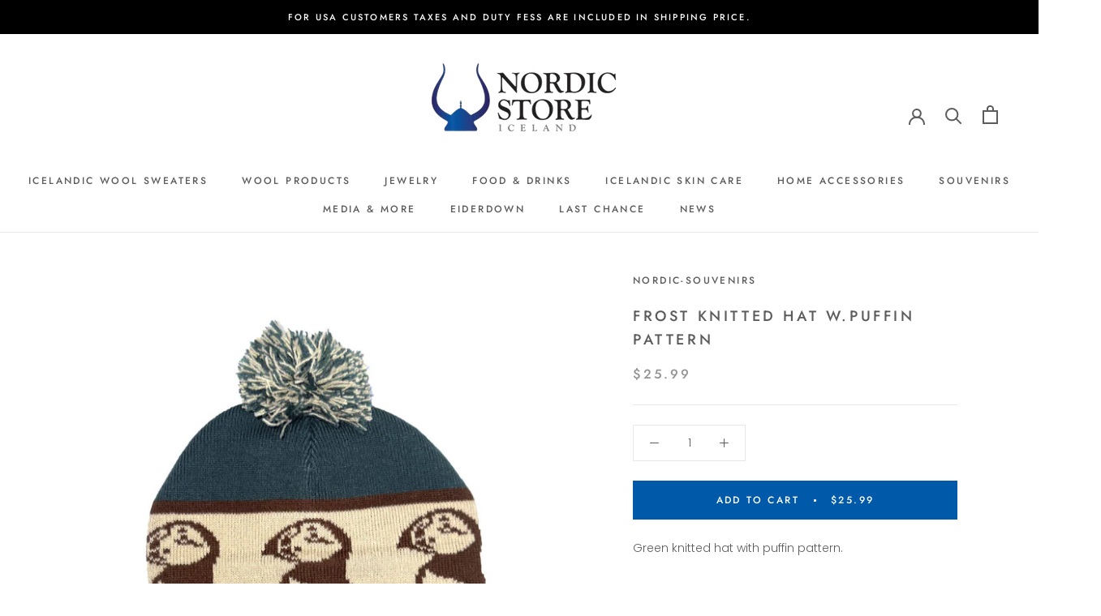

--- FILE ---
content_type: text/html; charset=utf-8
request_url: https://www.nordicstore.com/products/frost-knitted-hat-w-puffin-pattern
body_size: 22239
content:















<!doctype html>

<html class="no-js" lang="en">
  <head>
    <meta charset="utf-8"> 
    <meta http-equiv="X-UA-Compatible" content="IE=edge,chrome=1">
    <meta name="viewport" content="width=device-width, initial-scale=1.0, height=device-height, minimum-scale=1.0, maximum-scale=1.0">
    <meta name="theme-color" content="">

    <title>
      Frost knitted hat w.Puffin pattern &ndash; Nordicstore.net
    </title><meta name="description" content="Green knitted hat with puffin pattern."><link rel="canonical" href="https://www.nordicstore.com/products/frost-knitted-hat-w-puffin-pattern"><link rel="shortcut icon" href="//www.nordicstore.com/cdn/shop/files/imageedit_1_5817579381_96x.png?v=1613678772" type="image/png"><meta property="og:type" content="product">
  <meta property="og:title" content="Frost knitted hat w.Puffin pattern"><meta property="og:image" content="http://www.nordicstore.com/cdn/shop/files/60207-1024x1024.jpg?v=1709328016">
    <meta property="og:image:secure_url" content="https://www.nordicstore.com/cdn/shop/files/60207-1024x1024.jpg?v=1709328016">
    <meta property="og:image:width" content="1024">
    <meta property="og:image:height" content="1024"><meta property="product:price:amount" content="25.99">
  <meta property="product:price:currency" content="USD"><meta property="og:description" content="Green knitted hat with puffin pattern."><meta property="og:url" content="https://www.nordicstore.com/products/frost-knitted-hat-w-puffin-pattern">
<meta property="og:site_name" content="Nordicstore.net"><meta name="twitter:card" content="summary"><meta name="twitter:title" content="Frost knitted hat w.Puffin pattern">
  <meta name="twitter:description" content="Green knitted hat with puffin pattern.">
  <meta name="twitter:image" content="https://www.nordicstore.com/cdn/shop/files/60207-1024x1024_600x600_crop_center.jpg?v=1709328016">
    <style>
  @font-face {
  font-family: Jost;
  font-weight: 500;
  font-style: normal;
  font-display: fallback;
  src: url("//www.nordicstore.com/cdn/fonts/jost/jost_n5.7c8497861ffd15f4e1284cd221f14658b0e95d61.woff2") format("woff2"),
       url("//www.nordicstore.com/cdn/fonts/jost/jost_n5.fb6a06896db583cc2df5ba1b30d9c04383119dd9.woff") format("woff");
}

  @font-face {
  font-family: Poppins;
  font-weight: 300;
  font-style: normal;
  font-display: fallback;
  src: url("//www.nordicstore.com/cdn/fonts/poppins/poppins_n3.05f58335c3209cce17da4f1f1ab324ebe2982441.woff2") format("woff2"),
       url("//www.nordicstore.com/cdn/fonts/poppins/poppins_n3.6971368e1f131d2c8ff8e3a44a36b577fdda3ff5.woff") format("woff");
}


  @font-face {
  font-family: Poppins;
  font-weight: 400;
  font-style: normal;
  font-display: fallback;
  src: url("//www.nordicstore.com/cdn/fonts/poppins/poppins_n4.0ba78fa5af9b0e1a374041b3ceaadf0a43b41362.woff2") format("woff2"),
       url("//www.nordicstore.com/cdn/fonts/poppins/poppins_n4.214741a72ff2596839fc9760ee7a770386cf16ca.woff") format("woff");
}

  @font-face {
  font-family: Poppins;
  font-weight: 300;
  font-style: italic;
  font-display: fallback;
  src: url("//www.nordicstore.com/cdn/fonts/poppins/poppins_i3.8536b4423050219f608e17f134fe9ea3b01ed890.woff2") format("woff2"),
       url("//www.nordicstore.com/cdn/fonts/poppins/poppins_i3.0f4433ada196bcabf726ed78f8e37e0995762f7f.woff") format("woff");
}

  @font-face {
  font-family: Poppins;
  font-weight: 400;
  font-style: italic;
  font-display: fallback;
  src: url("//www.nordicstore.com/cdn/fonts/poppins/poppins_i4.846ad1e22474f856bd6b81ba4585a60799a9f5d2.woff2") format("woff2"),
       url("//www.nordicstore.com/cdn/fonts/poppins/poppins_i4.56b43284e8b52fc64c1fd271f289a39e8477e9ec.woff") format("woff");
}


  :root {
    --heading-font-family : Jost, sans-serif;
    --heading-font-weight : 500;
    --heading-font-style  : normal;

    --text-font-family : Poppins, sans-serif;
    --text-font-weight : 300;
    --text-font-style  : normal;

    --base-text-font-size   : 14px;
    --default-text-font-size: 14px;--background          : #ffffff;
    --background-rgb      : 255, 255, 255;
    --light-background    : #ffffff;
    --light-background-rgb: 255, 255, 255;
    --heading-color       : #5c5c5c;
    --text-color          : #5c5c5c;
    --text-color-rgb      : 92, 92, 92;
    --text-color-light    : #939393;
    --text-color-light-rgb: 147, 147, 147;
    --link-color          : #323232;
    --link-color-rgb      : 50, 50, 50;
    --border-color        : #e7e7e7;
    --border-color-rgb    : 231, 231, 231;

    --button-background    : #0059a9;
    --button-background-rgb: 0, 89, 169;
    --button-text-color    : #ffffff;

    --header-background       : #ffffff;
    --header-heading-color    : #5c5c5c;
    --header-light-text-color : #5d5d5d;
    --header-border-color     : #e7e7e7;

    --footer-background    : #ffffff;
    --footer-text-color    : #797979;
    --footer-heading-color : #5c5c5c;
    --footer-border-color  : #ebebeb;

    --navigation-background      : #ffffff;
    --navigation-background-rgb  : 255, 255, 255;
    --navigation-text-color      : #5c5c5c;
    --navigation-text-color-light: rgba(92, 92, 92, 0.5);
    --navigation-border-color    : rgba(92, 92, 92, 0.25);

    --newsletter-popup-background     : #ffffff;
    --newsletter-popup-text-color     : #1c1b1b;
    --newsletter-popup-text-color-rgb : 28, 27, 27;

    --secondary-elements-background       : #5c5c5c;
    --secondary-elements-background-rgb   : 92, 92, 92;
    --secondary-elements-text-color       : #ffffff;
    --secondary-elements-text-color-light : rgba(255, 255, 255, 0.5);
    --secondary-elements-border-color     : rgba(255, 255, 255, 0.25);

    --product-sale-price-color    : #e32c2b;
    --product-sale-price-color-rgb: 227, 44, 43;
    --product-star-rating: #f6a429;

    /* Shopify related variables */
    --payment-terms-background-color: #ffffff;

    /* Products */

    --horizontal-spacing-four-products-per-row: 60px;
        --horizontal-spacing-two-products-per-row : 60px;

    --vertical-spacing-four-products-per-row: 60px;
        --vertical-spacing-two-products-per-row : 75px;

    /* Animation */
    --drawer-transition-timing: cubic-bezier(0.645, 0.045, 0.355, 1);
    --header-base-height: 80px; /* We set a default for browsers that do not support CSS variables */

    /* Cursors */
    --cursor-zoom-in-svg    : url(//www.nordicstore.com/cdn/shop/t/19/assets/cursor-zoom-in.svg?v=122378749701556440601668768971);
    --cursor-zoom-in-2x-svg : url(//www.nordicstore.com/cdn/shop/t/19/assets/cursor-zoom-in-2x.svg?v=50835523267676239671668768971);
  }
</style>

<script>
  // IE11 does not have support for CSS variables, so we have to polyfill them
  if (!(((window || {}).CSS || {}).supports && window.CSS.supports('(--a: 0)'))) {
    const script = document.createElement('script');
    script.type = 'text/javascript';
    script.src = 'https://cdn.jsdelivr.net/npm/css-vars-ponyfill@2';
    script.onload = function() {
      cssVars({});
    };

    document.getElementsByTagName('head')[0].appendChild(script);
  }
</script>

    
  <script>window.performance && window.performance.mark && window.performance.mark('shopify.content_for_header.start');</script><meta name="google-site-verification" content="YdLgFavehXcBaLuj9y9OVmuym0bJk24dHbdI42AVN8k">
<meta name="google-site-verification" content="gQvGEDcoS3uUgxxaGKzXgeRrXBkfOkjjf-eAbJqVaOs">
<meta id="shopify-digital-wallet" name="shopify-digital-wallet" content="/9264962/digital_wallets/dialog">
<meta name="shopify-checkout-api-token" content="2e4f48603bd5d488cd24be58a5c17f50">
<meta id="in-context-paypal-metadata" data-shop-id="9264962" data-venmo-supported="false" data-environment="production" data-locale="en_US" data-paypal-v4="true" data-currency="USD">
<link rel="alternate" type="application/json+oembed" href="https://www.nordicstore.com/products/frost-knitted-hat-w-puffin-pattern.oembed">
<script async="async" src="/checkouts/internal/preloads.js?locale=en-US"></script>
<script id="shopify-features" type="application/json">{"accessToken":"2e4f48603bd5d488cd24be58a5c17f50","betas":["rich-media-storefront-analytics"],"domain":"www.nordicstore.com","predictiveSearch":true,"shopId":9264962,"locale":"en"}</script>
<script>var Shopify = Shopify || {};
Shopify.shop = "nordicstore-2.myshopify.com";
Shopify.locale = "en";
Shopify.currency = {"active":"USD","rate":"1.0"};
Shopify.country = "US";
Shopify.theme = {"name":"Prestige - 18\/11\/22 - Main","id":138328473891,"schema_name":"Prestige","schema_version":"6.0.0","theme_store_id":855,"role":"main"};
Shopify.theme.handle = "null";
Shopify.theme.style = {"id":null,"handle":null};
Shopify.cdnHost = "www.nordicstore.com/cdn";
Shopify.routes = Shopify.routes || {};
Shopify.routes.root = "/";</script>
<script type="module">!function(o){(o.Shopify=o.Shopify||{}).modules=!0}(window);</script>
<script>!function(o){function n(){var o=[];function n(){o.push(Array.prototype.slice.apply(arguments))}return n.q=o,n}var t=o.Shopify=o.Shopify||{};t.loadFeatures=n(),t.autoloadFeatures=n()}(window);</script>
<script id="shop-js-analytics" type="application/json">{"pageType":"product"}</script>
<script defer="defer" async type="module" src="//www.nordicstore.com/cdn/shopifycloud/shop-js/modules/v2/client.init-shop-cart-sync_BN7fPSNr.en.esm.js"></script>
<script defer="defer" async type="module" src="//www.nordicstore.com/cdn/shopifycloud/shop-js/modules/v2/chunk.common_Cbph3Kss.esm.js"></script>
<script defer="defer" async type="module" src="//www.nordicstore.com/cdn/shopifycloud/shop-js/modules/v2/chunk.modal_DKumMAJ1.esm.js"></script>
<script type="module">
  await import("//www.nordicstore.com/cdn/shopifycloud/shop-js/modules/v2/client.init-shop-cart-sync_BN7fPSNr.en.esm.js");
await import("//www.nordicstore.com/cdn/shopifycloud/shop-js/modules/v2/chunk.common_Cbph3Kss.esm.js");
await import("//www.nordicstore.com/cdn/shopifycloud/shop-js/modules/v2/chunk.modal_DKumMAJ1.esm.js");

  window.Shopify.SignInWithShop?.initShopCartSync?.({"fedCMEnabled":true,"windoidEnabled":true});

</script>
<script>(function() {
  var isLoaded = false;
  function asyncLoad() {
    if (isLoaded) return;
    isLoaded = true;
    var urls = ["\/\/d7s5x3kn0itxj.cloudfront.net\/javascripts\/shopify-sizetype.min.js?shop=nordicstore-2.myshopify.com","\/\/www.powr.io\/powr.js?powr-token=nordicstore-2.myshopify.com\u0026external-type=shopify\u0026shop=nordicstore-2.myshopify.com","\/\/d1liekpayvooaz.cloudfront.net\/apps\/customizery\/customizery.js?shop=nordicstore-2.myshopify.com","https:\/\/size-guides.esc-apps-cdn.com\/1739195908-app.nordicstore-2.myshopify.com.js?shop=nordicstore-2.myshopify.com","https:\/\/cdn.hextom.com\/js\/quickannouncementbar.js?shop=nordicstore-2.myshopify.com","https:\/\/na.shgcdn3.com\/pixel-collector.js?shop=nordicstore-2.myshopify.com"];
    for (var i = 0; i < urls.length; i++) {
      var s = document.createElement('script');
      s.type = 'text/javascript';
      s.async = true;
      s.src = urls[i];
      var x = document.getElementsByTagName('script')[0];
      x.parentNode.insertBefore(s, x);
    }
  };
  if(window.attachEvent) {
    window.attachEvent('onload', asyncLoad);
  } else {
    window.addEventListener('load', asyncLoad, false);
  }
})();</script>
<script id="__st">var __st={"a":9264962,"offset":3600,"reqid":"4ddabce9-f9e5-4015-8899-4cc845d5b29d-1770032110","pageurl":"www.nordicstore.com\/products\/frost-knitted-hat-w-puffin-pattern","u":"9b150e1afaed","p":"product","rtyp":"product","rid":8009730883875};</script>
<script>window.ShopifyPaypalV4VisibilityTracking = true;</script>
<script id="captcha-bootstrap">!function(){'use strict';const t='contact',e='account',n='new_comment',o=[[t,t],['blogs',n],['comments',n],[t,'customer']],c=[[e,'customer_login'],[e,'guest_login'],[e,'recover_customer_password'],[e,'create_customer']],r=t=>t.map((([t,e])=>`form[action*='/${t}']:not([data-nocaptcha='true']) input[name='form_type'][value='${e}']`)).join(','),a=t=>()=>t?[...document.querySelectorAll(t)].map((t=>t.form)):[];function s(){const t=[...o],e=r(t);return a(e)}const i='password',u='form_key',d=['recaptcha-v3-token','g-recaptcha-response','h-captcha-response',i],f=()=>{try{return window.sessionStorage}catch{return}},m='__shopify_v',_=t=>t.elements[u];function p(t,e,n=!1){try{const o=window.sessionStorage,c=JSON.parse(o.getItem(e)),{data:r}=function(t){const{data:e,action:n}=t;return t[m]||n?{data:e,action:n}:{data:t,action:n}}(c);for(const[e,n]of Object.entries(r))t.elements[e]&&(t.elements[e].value=n);n&&o.removeItem(e)}catch(o){console.error('form repopulation failed',{error:o})}}const l='form_type',E='cptcha';function T(t){t.dataset[E]=!0}const w=window,h=w.document,L='Shopify',v='ce_forms',y='captcha';let A=!1;((t,e)=>{const n=(g='f06e6c50-85a8-45c8-87d0-21a2b65856fe',I='https://cdn.shopify.com/shopifycloud/storefront-forms-hcaptcha/ce_storefront_forms_captcha_hcaptcha.v1.5.2.iife.js',D={infoText:'Protected by hCaptcha',privacyText:'Privacy',termsText:'Terms'},(t,e,n)=>{const o=w[L][v],c=o.bindForm;if(c)return c(t,g,e,D).then(n);var r;o.q.push([[t,g,e,D],n]),r=I,A||(h.body.append(Object.assign(h.createElement('script'),{id:'captcha-provider',async:!0,src:r})),A=!0)});var g,I,D;w[L]=w[L]||{},w[L][v]=w[L][v]||{},w[L][v].q=[],w[L][y]=w[L][y]||{},w[L][y].protect=function(t,e){n(t,void 0,e),T(t)},Object.freeze(w[L][y]),function(t,e,n,w,h,L){const[v,y,A,g]=function(t,e,n){const i=e?o:[],u=t?c:[],d=[...i,...u],f=r(d),m=r(i),_=r(d.filter((([t,e])=>n.includes(e))));return[a(f),a(m),a(_),s()]}(w,h,L),I=t=>{const e=t.target;return e instanceof HTMLFormElement?e:e&&e.form},D=t=>v().includes(t);t.addEventListener('submit',(t=>{const e=I(t);if(!e)return;const n=D(e)&&!e.dataset.hcaptchaBound&&!e.dataset.recaptchaBound,o=_(e),c=g().includes(e)&&(!o||!o.value);(n||c)&&t.preventDefault(),c&&!n&&(function(t){try{if(!f())return;!function(t){const e=f();if(!e)return;const n=_(t);if(!n)return;const o=n.value;o&&e.removeItem(o)}(t);const e=Array.from(Array(32),(()=>Math.random().toString(36)[2])).join('');!function(t,e){_(t)||t.append(Object.assign(document.createElement('input'),{type:'hidden',name:u})),t.elements[u].value=e}(t,e),function(t,e){const n=f();if(!n)return;const o=[...t.querySelectorAll(`input[type='${i}']`)].map((({name:t})=>t)),c=[...d,...o],r={};for(const[a,s]of new FormData(t).entries())c.includes(a)||(r[a]=s);n.setItem(e,JSON.stringify({[m]:1,action:t.action,data:r}))}(t,e)}catch(e){console.error('failed to persist form',e)}}(e),e.submit())}));const S=(t,e)=>{t&&!t.dataset[E]&&(n(t,e.some((e=>e===t))),T(t))};for(const o of['focusin','change'])t.addEventListener(o,(t=>{const e=I(t);D(e)&&S(e,y())}));const B=e.get('form_key'),M=e.get(l),P=B&&M;t.addEventListener('DOMContentLoaded',(()=>{const t=y();if(P)for(const e of t)e.elements[l].value===M&&p(e,B);[...new Set([...A(),...v().filter((t=>'true'===t.dataset.shopifyCaptcha))])].forEach((e=>S(e,t)))}))}(h,new URLSearchParams(w.location.search),n,t,e,['guest_login'])})(!0,!0)}();</script>
<script integrity="sha256-4kQ18oKyAcykRKYeNunJcIwy7WH5gtpwJnB7kiuLZ1E=" data-source-attribution="shopify.loadfeatures" defer="defer" src="//www.nordicstore.com/cdn/shopifycloud/storefront/assets/storefront/load_feature-a0a9edcb.js" crossorigin="anonymous"></script>
<script data-source-attribution="shopify.dynamic_checkout.dynamic.init">var Shopify=Shopify||{};Shopify.PaymentButton=Shopify.PaymentButton||{isStorefrontPortableWallets:!0,init:function(){window.Shopify.PaymentButton.init=function(){};var t=document.createElement("script");t.src="https://www.nordicstore.com/cdn/shopifycloud/portable-wallets/latest/portable-wallets.en.js",t.type="module",document.head.appendChild(t)}};
</script>
<script data-source-attribution="shopify.dynamic_checkout.buyer_consent">
  function portableWalletsHideBuyerConsent(e){var t=document.getElementById("shopify-buyer-consent"),n=document.getElementById("shopify-subscription-policy-button");t&&n&&(t.classList.add("hidden"),t.setAttribute("aria-hidden","true"),n.removeEventListener("click",e))}function portableWalletsShowBuyerConsent(e){var t=document.getElementById("shopify-buyer-consent"),n=document.getElementById("shopify-subscription-policy-button");t&&n&&(t.classList.remove("hidden"),t.removeAttribute("aria-hidden"),n.addEventListener("click",e))}window.Shopify?.PaymentButton&&(window.Shopify.PaymentButton.hideBuyerConsent=portableWalletsHideBuyerConsent,window.Shopify.PaymentButton.showBuyerConsent=portableWalletsShowBuyerConsent);
</script>
<script data-source-attribution="shopify.dynamic_checkout.cart.bootstrap">document.addEventListener("DOMContentLoaded",(function(){function t(){return document.querySelector("shopify-accelerated-checkout-cart, shopify-accelerated-checkout")}if(t())Shopify.PaymentButton.init();else{new MutationObserver((function(e,n){t()&&(Shopify.PaymentButton.init(),n.disconnect())})).observe(document.body,{childList:!0,subtree:!0})}}));
</script>
<link id="shopify-accelerated-checkout-styles" rel="stylesheet" media="screen" href="https://www.nordicstore.com/cdn/shopifycloud/portable-wallets/latest/accelerated-checkout-backwards-compat.css" crossorigin="anonymous">
<style id="shopify-accelerated-checkout-cart">
        #shopify-buyer-consent {
  margin-top: 1em;
  display: inline-block;
  width: 100%;
}

#shopify-buyer-consent.hidden {
  display: none;
}

#shopify-subscription-policy-button {
  background: none;
  border: none;
  padding: 0;
  text-decoration: underline;
  font-size: inherit;
  cursor: pointer;
}

#shopify-subscription-policy-button::before {
  box-shadow: none;
}

      </style>

<script>window.performance && window.performance.mark && window.performance.mark('shopify.content_for_header.end');</script>
  





  <script type="text/javascript">
    
      window.__shgMoneyFormat = window.__shgMoneyFormat || {"USD":{"currency":"USD","currency_symbol":"$","currency_symbol_location":"left","decimal_places":2,"decimal_separator":".","thousands_separator":","}};
    
    window.__shgCurrentCurrencyCode = window.__shgCurrentCurrencyCode || {
      currency: "USD",
      currency_symbol: "$",
      decimal_separator: ".",
      thousands_separator: ",",
      decimal_places: 2,
      currency_symbol_location: "left"
    };
  </script>




    <link rel="stylesheet" href="//www.nordicstore.com/cdn/shop/t/19/assets/theme.css?v=156447028736477231991668690935">

    <script>// This allows to expose several variables to the global scope, to be used in scripts
      window.theme = {
        pageType: "product",
        moneyFormat: "\u003cspan class=money\u003e${{amount}}\u003c\/span\u003e",
        moneyWithCurrencyFormat: "\u003cspan class=money\u003e${{amount}} USD\u003c\/span\u003e",
        currencyCodeEnabled: false,
        productImageSize: "tall",
        searchMode: "product",
        showPageTransition: true,
        showElementStaggering: true,
        showImageZooming: false
      };

      window.routes = {
        rootUrl: "\/",
        rootUrlWithoutSlash: '',
        cartUrl: "\/cart",
        cartAddUrl: "\/cart\/add",
        cartChangeUrl: "\/cart\/change",
        searchUrl: "\/search",
        productRecommendationsUrl: "\/recommendations\/products"
      };

      window.languages = {
        cartAddNote: "Add Order Note",
        cartEditNote: "Edit Order Note",
        productImageLoadingError: "This image could not be loaded. Please try to reload the page.",
        productFormAddToCart: "Add to cart",
        productFormUnavailable: "Unavailable",
        productFormSoldOut: "Sold Out",
        shippingEstimatorOneResult: "1 option available:",
        shippingEstimatorMoreResults: "{{count}} options available:",
        shippingEstimatorNoResults: "No shipping could be found"
      };

      window.lazySizesConfig = {
        loadHidden: false,
        hFac: 0.5,
        expFactor: 2,
        ricTimeout: 150,
        lazyClass: 'Image--lazyLoad',
        loadingClass: 'Image--lazyLoading',
        loadedClass: 'Image--lazyLoaded'
      };

      document.documentElement.className = document.documentElement.className.replace('no-js', 'js');
      document.documentElement.style.setProperty('--window-height', window.innerHeight + 'px');

      // We do a quick detection of some features (we could use Modernizr but for so little...)
      (function() {
        document.documentElement.className += ((window.CSS && window.CSS.supports('(position: sticky) or (position: -webkit-sticky)')) ? ' supports-sticky' : ' no-supports-sticky');
        document.documentElement.className += (window.matchMedia('(-moz-touch-enabled: 1), (hover: none)')).matches ? ' no-supports-hover' : ' supports-hover';
      }());

      
    </script>

    <script src="//www.nordicstore.com/cdn/shop/t/19/assets/lazysizes.min.js?v=174358363404432586981668690935" async></script><script src="//www.nordicstore.com/cdn/shop/t/19/assets/libs.min.js?v=26178543184394469741668690935" defer></script>
    <script src="//www.nordicstore.com/cdn/shop/t/19/assets/theme.js?v=24122939957690793171668690935" defer></script>
    <script src="//www.nordicstore.com/cdn/shop/t/19/assets/custom.js?v=183944157590872491501668690935" defer></script>

    <script>
      (function () {
        window.onpageshow = function() {
          if (window.theme.showPageTransition) {
            var pageTransition = document.querySelector('.PageTransition');

            if (pageTransition) {
              pageTransition.style.visibility = 'visible';
              pageTransition.style.opacity = '0';
            }
          }

          // When the page is loaded from the cache, we have to reload the cart content
          document.documentElement.dispatchEvent(new CustomEvent('cart:refresh', {
            bubbles: true
          }));
        };
      })();
    </script>

    
  <script type="application/ld+json">
  {
    "@context": "http://schema.org",
    "@type": "Product",
    "offers": [{
          "@type": "Offer",
          "name": "Default Title",
          "availability":"https://schema.org/InStock",
          "price": 25.99,
          "priceCurrency": "USD",
          "priceValidUntil": "2026-02-12","sku": "60207","url": "/products/frost-knitted-hat-w-puffin-pattern?variant=43797247131939"
        }
],
      "gtin13": "5694715602076",
      "productId": "5694715602076",
    "brand": {
      "name": "Nordic-souvenirs"
    },
    "name": "Frost knitted hat w.Puffin pattern",
    "description": "Green knitted hat with puffin pattern.",
    "category": "Wool Hat",
    "url": "/products/frost-knitted-hat-w-puffin-pattern",
    "sku": "60207",
    "image": {
      "@type": "ImageObject",
      "url": "https://www.nordicstore.com/cdn/shop/files/60207-1024x1024_1024x.jpg?v=1709328016",
      "image": "https://www.nordicstore.com/cdn/shop/files/60207-1024x1024_1024x.jpg?v=1709328016",
      "name": "Frost knitted hat w.Puffin pattern",
      "width": "1024",
      "height": "1024"
    }
  }
  </script>



  <script type="application/ld+json">
  {
    "@context": "http://schema.org",
    "@type": "BreadcrumbList",
  "itemListElement": [{
      "@type": "ListItem",
      "position": 1,
      "name": "Home",
      "item": "https://www.nordicstore.com"
    },{
          "@type": "ListItem",
          "position": 2,
          "name": "Frost knitted hat w.Puffin pattern",
          "item": "https://www.nordicstore.com/products/frost-knitted-hat-w-puffin-pattern"
        }]
  }
  </script>

  
  

<script type="text/javascript">
  
    window.SHG_CUSTOMER = null;
  
</script>







<!-- BEGIN app block: shopify://apps/klaviyo-email-marketing-sms/blocks/klaviyo-onsite-embed/2632fe16-c075-4321-a88b-50b567f42507 -->












  <script async src="https://static.klaviyo.com/onsite/js/XMGCx9/klaviyo.js?company_id=XMGCx9"></script>
  <script>!function(){if(!window.klaviyo){window._klOnsite=window._klOnsite||[];try{window.klaviyo=new Proxy({},{get:function(n,i){return"push"===i?function(){var n;(n=window._klOnsite).push.apply(n,arguments)}:function(){for(var n=arguments.length,o=new Array(n),w=0;w<n;w++)o[w]=arguments[w];var t="function"==typeof o[o.length-1]?o.pop():void 0,e=new Promise((function(n){window._klOnsite.push([i].concat(o,[function(i){t&&t(i),n(i)}]))}));return e}}})}catch(n){window.klaviyo=window.klaviyo||[],window.klaviyo.push=function(){var n;(n=window._klOnsite).push.apply(n,arguments)}}}}();</script>

  
    <script id="viewed_product">
      if (item == null) {
        var _learnq = _learnq || [];

        var MetafieldReviews = null
        var MetafieldYotpoRating = null
        var MetafieldYotpoCount = null
        var MetafieldLooxRating = null
        var MetafieldLooxCount = null
        var okendoProduct = null
        var okendoProductReviewCount = null
        var okendoProductReviewAverageValue = null
        try {
          // The following fields are used for Customer Hub recently viewed in order to add reviews.
          // This information is not part of __kla_viewed. Instead, it is part of __kla_viewed_reviewed_items
          MetafieldReviews = {};
          MetafieldYotpoRating = null
          MetafieldYotpoCount = null
          MetafieldLooxRating = null
          MetafieldLooxCount = null

          okendoProduct = null
          // If the okendo metafield is not legacy, it will error, which then requires the new json formatted data
          if (okendoProduct && 'error' in okendoProduct) {
            okendoProduct = null
          }
          okendoProductReviewCount = okendoProduct ? okendoProduct.reviewCount : null
          okendoProductReviewAverageValue = okendoProduct ? okendoProduct.reviewAverageValue : null
        } catch (error) {
          console.error('Error in Klaviyo onsite reviews tracking:', error);
        }

        var item = {
          Name: "Frost knitted hat w.Puffin pattern",
          ProductID: 8009730883875,
          Categories: ["All products","Hats","Nordic souvenirs","Our most popular products"],
          ImageURL: "https://www.nordicstore.com/cdn/shop/files/60207-1024x1024_grande.jpg?v=1709328016",
          URL: "https://www.nordicstore.com/products/frost-knitted-hat-w-puffin-pattern",
          Brand: "Nordic-souvenirs",
          Price: "$25.99",
          Value: "25.99",
          CompareAtPrice: "$0.00"
        };
        _learnq.push(['track', 'Viewed Product', item]);
        _learnq.push(['trackViewedItem', {
          Title: item.Name,
          ItemId: item.ProductID,
          Categories: item.Categories,
          ImageUrl: item.ImageURL,
          Url: item.URL,
          Metadata: {
            Brand: item.Brand,
            Price: item.Price,
            Value: item.Value,
            CompareAtPrice: item.CompareAtPrice
          },
          metafields:{
            reviews: MetafieldReviews,
            yotpo:{
              rating: MetafieldYotpoRating,
              count: MetafieldYotpoCount,
            },
            loox:{
              rating: MetafieldLooxRating,
              count: MetafieldLooxCount,
            },
            okendo: {
              rating: okendoProductReviewAverageValue,
              count: okendoProductReviewCount,
            }
          }
        }]);
      }
    </script>
  




  <script>
    window.klaviyoReviewsProductDesignMode = false
  </script>







<!-- END app block --><script src="https://cdn.shopify.com/extensions/019bc2d0-0f91-74d4-a43b-076b6407206d/quick-announcement-bar-prod-97/assets/quickannouncementbar.js" type="text/javascript" defer="defer"></script>
<link href="https://monorail-edge.shopifysvc.com" rel="dns-prefetch">
<script>(function(){if ("sendBeacon" in navigator && "performance" in window) {try {var session_token_from_headers = performance.getEntriesByType('navigation')[0].serverTiming.find(x => x.name == '_s').description;} catch {var session_token_from_headers = undefined;}var session_cookie_matches = document.cookie.match(/_shopify_s=([^;]*)/);var session_token_from_cookie = session_cookie_matches && session_cookie_matches.length === 2 ? session_cookie_matches[1] : "";var session_token = session_token_from_headers || session_token_from_cookie || "";function handle_abandonment_event(e) {var entries = performance.getEntries().filter(function(entry) {return /monorail-edge.shopifysvc.com/.test(entry.name);});if (!window.abandonment_tracked && entries.length === 0) {window.abandonment_tracked = true;var currentMs = Date.now();var navigation_start = performance.timing.navigationStart;var payload = {shop_id: 9264962,url: window.location.href,navigation_start,duration: currentMs - navigation_start,session_token,page_type: "product"};window.navigator.sendBeacon("https://monorail-edge.shopifysvc.com/v1/produce", JSON.stringify({schema_id: "online_store_buyer_site_abandonment/1.1",payload: payload,metadata: {event_created_at_ms: currentMs,event_sent_at_ms: currentMs}}));}}window.addEventListener('pagehide', handle_abandonment_event);}}());</script>
<script id="web-pixels-manager-setup">(function e(e,d,r,n,o){if(void 0===o&&(o={}),!Boolean(null===(a=null===(i=window.Shopify)||void 0===i?void 0:i.analytics)||void 0===a?void 0:a.replayQueue)){var i,a;window.Shopify=window.Shopify||{};var t=window.Shopify;t.analytics=t.analytics||{};var s=t.analytics;s.replayQueue=[],s.publish=function(e,d,r){return s.replayQueue.push([e,d,r]),!0};try{self.performance.mark("wpm:start")}catch(e){}var l=function(){var e={modern:/Edge?\/(1{2}[4-9]|1[2-9]\d|[2-9]\d{2}|\d{4,})\.\d+(\.\d+|)|Firefox\/(1{2}[4-9]|1[2-9]\d|[2-9]\d{2}|\d{4,})\.\d+(\.\d+|)|Chrom(ium|e)\/(9{2}|\d{3,})\.\d+(\.\d+|)|(Maci|X1{2}).+ Version\/(15\.\d+|(1[6-9]|[2-9]\d|\d{3,})\.\d+)([,.]\d+|)( \(\w+\)|)( Mobile\/\w+|) Safari\/|Chrome.+OPR\/(9{2}|\d{3,})\.\d+\.\d+|(CPU[ +]OS|iPhone[ +]OS|CPU[ +]iPhone|CPU IPhone OS|CPU iPad OS)[ +]+(15[._]\d+|(1[6-9]|[2-9]\d|\d{3,})[._]\d+)([._]\d+|)|Android:?[ /-](13[3-9]|1[4-9]\d|[2-9]\d{2}|\d{4,})(\.\d+|)(\.\d+|)|Android.+Firefox\/(13[5-9]|1[4-9]\d|[2-9]\d{2}|\d{4,})\.\d+(\.\d+|)|Android.+Chrom(ium|e)\/(13[3-9]|1[4-9]\d|[2-9]\d{2}|\d{4,})\.\d+(\.\d+|)|SamsungBrowser\/([2-9]\d|\d{3,})\.\d+/,legacy:/Edge?\/(1[6-9]|[2-9]\d|\d{3,})\.\d+(\.\d+|)|Firefox\/(5[4-9]|[6-9]\d|\d{3,})\.\d+(\.\d+|)|Chrom(ium|e)\/(5[1-9]|[6-9]\d|\d{3,})\.\d+(\.\d+|)([\d.]+$|.*Safari\/(?![\d.]+ Edge\/[\d.]+$))|(Maci|X1{2}).+ Version\/(10\.\d+|(1[1-9]|[2-9]\d|\d{3,})\.\d+)([,.]\d+|)( \(\w+\)|)( Mobile\/\w+|) Safari\/|Chrome.+OPR\/(3[89]|[4-9]\d|\d{3,})\.\d+\.\d+|(CPU[ +]OS|iPhone[ +]OS|CPU[ +]iPhone|CPU IPhone OS|CPU iPad OS)[ +]+(10[._]\d+|(1[1-9]|[2-9]\d|\d{3,})[._]\d+)([._]\d+|)|Android:?[ /-](13[3-9]|1[4-9]\d|[2-9]\d{2}|\d{4,})(\.\d+|)(\.\d+|)|Mobile Safari.+OPR\/([89]\d|\d{3,})\.\d+\.\d+|Android.+Firefox\/(13[5-9]|1[4-9]\d|[2-9]\d{2}|\d{4,})\.\d+(\.\d+|)|Android.+Chrom(ium|e)\/(13[3-9]|1[4-9]\d|[2-9]\d{2}|\d{4,})\.\d+(\.\d+|)|Android.+(UC? ?Browser|UCWEB|U3)[ /]?(15\.([5-9]|\d{2,})|(1[6-9]|[2-9]\d|\d{3,})\.\d+)\.\d+|SamsungBrowser\/(5\.\d+|([6-9]|\d{2,})\.\d+)|Android.+MQ{2}Browser\/(14(\.(9|\d{2,})|)|(1[5-9]|[2-9]\d|\d{3,})(\.\d+|))(\.\d+|)|K[Aa][Ii]OS\/(3\.\d+|([4-9]|\d{2,})\.\d+)(\.\d+|)/},d=e.modern,r=e.legacy,n=navigator.userAgent;return n.match(d)?"modern":n.match(r)?"legacy":"unknown"}(),u="modern"===l?"modern":"legacy",c=(null!=n?n:{modern:"",legacy:""})[u],f=function(e){return[e.baseUrl,"/wpm","/b",e.hashVersion,"modern"===e.buildTarget?"m":"l",".js"].join("")}({baseUrl:d,hashVersion:r,buildTarget:u}),m=function(e){var d=e.version,r=e.bundleTarget,n=e.surface,o=e.pageUrl,i=e.monorailEndpoint;return{emit:function(e){var a=e.status,t=e.errorMsg,s=(new Date).getTime(),l=JSON.stringify({metadata:{event_sent_at_ms:s},events:[{schema_id:"web_pixels_manager_load/3.1",payload:{version:d,bundle_target:r,page_url:o,status:a,surface:n,error_msg:t},metadata:{event_created_at_ms:s}}]});if(!i)return console&&console.warn&&console.warn("[Web Pixels Manager] No Monorail endpoint provided, skipping logging."),!1;try{return self.navigator.sendBeacon.bind(self.navigator)(i,l)}catch(e){}var u=new XMLHttpRequest;try{return u.open("POST",i,!0),u.setRequestHeader("Content-Type","text/plain"),u.send(l),!0}catch(e){return console&&console.warn&&console.warn("[Web Pixels Manager] Got an unhandled error while logging to Monorail."),!1}}}}({version:r,bundleTarget:l,surface:e.surface,pageUrl:self.location.href,monorailEndpoint:e.monorailEndpoint});try{o.browserTarget=l,function(e){var d=e.src,r=e.async,n=void 0===r||r,o=e.onload,i=e.onerror,a=e.sri,t=e.scriptDataAttributes,s=void 0===t?{}:t,l=document.createElement("script"),u=document.querySelector("head"),c=document.querySelector("body");if(l.async=n,l.src=d,a&&(l.integrity=a,l.crossOrigin="anonymous"),s)for(var f in s)if(Object.prototype.hasOwnProperty.call(s,f))try{l.dataset[f]=s[f]}catch(e){}if(o&&l.addEventListener("load",o),i&&l.addEventListener("error",i),u)u.appendChild(l);else{if(!c)throw new Error("Did not find a head or body element to append the script");c.appendChild(l)}}({src:f,async:!0,onload:function(){if(!function(){var e,d;return Boolean(null===(d=null===(e=window.Shopify)||void 0===e?void 0:e.analytics)||void 0===d?void 0:d.initialized)}()){var d=window.webPixelsManager.init(e)||void 0;if(d){var r=window.Shopify.analytics;r.replayQueue.forEach((function(e){var r=e[0],n=e[1],o=e[2];d.publishCustomEvent(r,n,o)})),r.replayQueue=[],r.publish=d.publishCustomEvent,r.visitor=d.visitor,r.initialized=!0}}},onerror:function(){return m.emit({status:"failed",errorMsg:"".concat(f," has failed to load")})},sri:function(e){var d=/^sha384-[A-Za-z0-9+/=]+$/;return"string"==typeof e&&d.test(e)}(c)?c:"",scriptDataAttributes:o}),m.emit({status:"loading"})}catch(e){m.emit({status:"failed",errorMsg:(null==e?void 0:e.message)||"Unknown error"})}}})({shopId: 9264962,storefrontBaseUrl: "https://www.nordicstore.com",extensionsBaseUrl: "https://extensions.shopifycdn.com/cdn/shopifycloud/web-pixels-manager",monorailEndpoint: "https://monorail-edge.shopifysvc.com/unstable/produce_batch",surface: "storefront-renderer",enabledBetaFlags: ["2dca8a86"],webPixelsConfigList: [{"id":"1386709283","configuration":"{\"site_id\":\"756a7af5-ed6b-4311-bb63-ec766e5f88ee\",\"analytics_endpoint\":\"https:\\\/\\\/na.shgcdn3.com\"}","eventPayloadVersion":"v1","runtimeContext":"STRICT","scriptVersion":"695709fc3f146fa50a25299517a954f2","type":"APP","apiClientId":1158168,"privacyPurposes":["ANALYTICS","MARKETING","SALE_OF_DATA"],"dataSharingAdjustments":{"protectedCustomerApprovalScopes":["read_customer_personal_data"]}},{"id":"925794595","configuration":"{\"config\":\"{\\\"pixel_id\\\":\\\"AW-1039368363\\\",\\\"target_country\\\":\\\"US\\\",\\\"gtag_events\\\":[{\\\"type\\\":\\\"page_view\\\",\\\"action_label\\\":\\\"AW-1039368363\\\/ZO9FCOSjmZABEKuBzu8D\\\"},{\\\"type\\\":\\\"purchase\\\",\\\"action_label\\\":\\\"AW-1039368363\\\/hORKCOejmZABEKuBzu8D\\\"},{\\\"type\\\":\\\"view_item\\\",\\\"action_label\\\":\\\"AW-1039368363\\\/p_PgCOqjmZABEKuBzu8D\\\"},{\\\"type\\\":\\\"add_to_cart\\\",\\\"action_label\\\":\\\"AW-1039368363\\\/q9NCCO2jmZABEKuBzu8D\\\"},{\\\"type\\\":\\\"begin_checkout\\\",\\\"action_label\\\":\\\"AW-1039368363\\\/OKhoCOikmZABEKuBzu8D\\\"},{\\\"type\\\":\\\"search\\\",\\\"action_label\\\":\\\"AW-1039368363\\\/MfZvCOukmZABEKuBzu8D\\\"},{\\\"type\\\":\\\"add_payment_info\\\",\\\"action_label\\\":\\\"AW-1039368363\\\/YMvUCO6kmZABEKuBzu8D\\\"}],\\\"enable_monitoring_mode\\\":false}\"}","eventPayloadVersion":"v1","runtimeContext":"OPEN","scriptVersion":"b2a88bafab3e21179ed38636efcd8a93","type":"APP","apiClientId":1780363,"privacyPurposes":[],"dataSharingAdjustments":{"protectedCustomerApprovalScopes":["read_customer_address","read_customer_email","read_customer_name","read_customer_personal_data","read_customer_phone"]}},{"id":"315916579","configuration":"{\"pixel_id\":\"2618262758455479\",\"pixel_type\":\"facebook_pixel\",\"metaapp_system_user_token\":\"-\"}","eventPayloadVersion":"v1","runtimeContext":"OPEN","scriptVersion":"ca16bc87fe92b6042fbaa3acc2fbdaa6","type":"APP","apiClientId":2329312,"privacyPurposes":["ANALYTICS","MARKETING","SALE_OF_DATA"],"dataSharingAdjustments":{"protectedCustomerApprovalScopes":["read_customer_address","read_customer_email","read_customer_name","read_customer_personal_data","read_customer_phone"]}},{"id":"133857571","eventPayloadVersion":"v1","runtimeContext":"LAX","scriptVersion":"1","type":"CUSTOM","privacyPurposes":["MARKETING"],"name":"Meta pixel (migrated)"},{"id":"142934307","eventPayloadVersion":"v1","runtimeContext":"LAX","scriptVersion":"1","type":"CUSTOM","privacyPurposes":["ANALYTICS"],"name":"Google Analytics tag (migrated)"},{"id":"shopify-app-pixel","configuration":"{}","eventPayloadVersion":"v1","runtimeContext":"STRICT","scriptVersion":"0450","apiClientId":"shopify-pixel","type":"APP","privacyPurposes":["ANALYTICS","MARKETING"]},{"id":"shopify-custom-pixel","eventPayloadVersion":"v1","runtimeContext":"LAX","scriptVersion":"0450","apiClientId":"shopify-pixel","type":"CUSTOM","privacyPurposes":["ANALYTICS","MARKETING"]}],isMerchantRequest: false,initData: {"shop":{"name":"Nordicstore.net","paymentSettings":{"currencyCode":"USD"},"myshopifyDomain":"nordicstore-2.myshopify.com","countryCode":"IS","storefrontUrl":"https:\/\/www.nordicstore.com"},"customer":null,"cart":null,"checkout":null,"productVariants":[{"price":{"amount":25.99,"currencyCode":"USD"},"product":{"title":"Frost knitted hat w.Puffin pattern","vendor":"Nordic-souvenirs","id":"8009730883875","untranslatedTitle":"Frost knitted hat w.Puffin pattern","url":"\/products\/frost-knitted-hat-w-puffin-pattern","type":"Wool Hat"},"id":"43797247131939","image":{"src":"\/\/www.nordicstore.com\/cdn\/shop\/files\/60207-1024x1024.jpg?v=1709328016"},"sku":"60207","title":"Default Title","untranslatedTitle":"Default Title"}],"purchasingCompany":null},},"https://www.nordicstore.com/cdn","1d2a099fw23dfb22ep557258f5m7a2edbae",{"modern":"","legacy":""},{"shopId":"9264962","storefrontBaseUrl":"https:\/\/www.nordicstore.com","extensionBaseUrl":"https:\/\/extensions.shopifycdn.com\/cdn\/shopifycloud\/web-pixels-manager","surface":"storefront-renderer","enabledBetaFlags":"[\"2dca8a86\"]","isMerchantRequest":"false","hashVersion":"1d2a099fw23dfb22ep557258f5m7a2edbae","publish":"custom","events":"[[\"page_viewed\",{}],[\"product_viewed\",{\"productVariant\":{\"price\":{\"amount\":25.99,\"currencyCode\":\"USD\"},\"product\":{\"title\":\"Frost knitted hat w.Puffin pattern\",\"vendor\":\"Nordic-souvenirs\",\"id\":\"8009730883875\",\"untranslatedTitle\":\"Frost knitted hat w.Puffin pattern\",\"url\":\"\/products\/frost-knitted-hat-w-puffin-pattern\",\"type\":\"Wool Hat\"},\"id\":\"43797247131939\",\"image\":{\"src\":\"\/\/www.nordicstore.com\/cdn\/shop\/files\/60207-1024x1024.jpg?v=1709328016\"},\"sku\":\"60207\",\"title\":\"Default Title\",\"untranslatedTitle\":\"Default Title\"}}]]"});</script><script>
  window.ShopifyAnalytics = window.ShopifyAnalytics || {};
  window.ShopifyAnalytics.meta = window.ShopifyAnalytics.meta || {};
  window.ShopifyAnalytics.meta.currency = 'USD';
  var meta = {"product":{"id":8009730883875,"gid":"gid:\/\/shopify\/Product\/8009730883875","vendor":"Nordic-souvenirs","type":"Wool Hat","handle":"frost-knitted-hat-w-puffin-pattern","variants":[{"id":43797247131939,"price":2599,"name":"Frost knitted hat w.Puffin pattern","public_title":null,"sku":"60207"}],"remote":false},"page":{"pageType":"product","resourceType":"product","resourceId":8009730883875,"requestId":"4ddabce9-f9e5-4015-8899-4cc845d5b29d-1770032110"}};
  for (var attr in meta) {
    window.ShopifyAnalytics.meta[attr] = meta[attr];
  }
</script>
<script class="analytics">
  (function () {
    var customDocumentWrite = function(content) {
      var jquery = null;

      if (window.jQuery) {
        jquery = window.jQuery;
      } else if (window.Checkout && window.Checkout.$) {
        jquery = window.Checkout.$;
      }

      if (jquery) {
        jquery('body').append(content);
      }
    };

    var hasLoggedConversion = function(token) {
      if (token) {
        return document.cookie.indexOf('loggedConversion=' + token) !== -1;
      }
      return false;
    }

    var setCookieIfConversion = function(token) {
      if (token) {
        var twoMonthsFromNow = new Date(Date.now());
        twoMonthsFromNow.setMonth(twoMonthsFromNow.getMonth() + 2);

        document.cookie = 'loggedConversion=' + token + '; expires=' + twoMonthsFromNow;
      }
    }

    var trekkie = window.ShopifyAnalytics.lib = window.trekkie = window.trekkie || [];
    if (trekkie.integrations) {
      return;
    }
    trekkie.methods = [
      'identify',
      'page',
      'ready',
      'track',
      'trackForm',
      'trackLink'
    ];
    trekkie.factory = function(method) {
      return function() {
        var args = Array.prototype.slice.call(arguments);
        args.unshift(method);
        trekkie.push(args);
        return trekkie;
      };
    };
    for (var i = 0; i < trekkie.methods.length; i++) {
      var key = trekkie.methods[i];
      trekkie[key] = trekkie.factory(key);
    }
    trekkie.load = function(config) {
      trekkie.config = config || {};
      trekkie.config.initialDocumentCookie = document.cookie;
      var first = document.getElementsByTagName('script')[0];
      var script = document.createElement('script');
      script.type = 'text/javascript';
      script.onerror = function(e) {
        var scriptFallback = document.createElement('script');
        scriptFallback.type = 'text/javascript';
        scriptFallback.onerror = function(error) {
                var Monorail = {
      produce: function produce(monorailDomain, schemaId, payload) {
        var currentMs = new Date().getTime();
        var event = {
          schema_id: schemaId,
          payload: payload,
          metadata: {
            event_created_at_ms: currentMs,
            event_sent_at_ms: currentMs
          }
        };
        return Monorail.sendRequest("https://" + monorailDomain + "/v1/produce", JSON.stringify(event));
      },
      sendRequest: function sendRequest(endpointUrl, payload) {
        // Try the sendBeacon API
        if (window && window.navigator && typeof window.navigator.sendBeacon === 'function' && typeof window.Blob === 'function' && !Monorail.isIos12()) {
          var blobData = new window.Blob([payload], {
            type: 'text/plain'
          });

          if (window.navigator.sendBeacon(endpointUrl, blobData)) {
            return true;
          } // sendBeacon was not successful

        } // XHR beacon

        var xhr = new XMLHttpRequest();

        try {
          xhr.open('POST', endpointUrl);
          xhr.setRequestHeader('Content-Type', 'text/plain');
          xhr.send(payload);
        } catch (e) {
          console.log(e);
        }

        return false;
      },
      isIos12: function isIos12() {
        return window.navigator.userAgent.lastIndexOf('iPhone; CPU iPhone OS 12_') !== -1 || window.navigator.userAgent.lastIndexOf('iPad; CPU OS 12_') !== -1;
      }
    };
    Monorail.produce('monorail-edge.shopifysvc.com',
      'trekkie_storefront_load_errors/1.1',
      {shop_id: 9264962,
      theme_id: 138328473891,
      app_name: "storefront",
      context_url: window.location.href,
      source_url: "//www.nordicstore.com/cdn/s/trekkie.storefront.c59ea00e0474b293ae6629561379568a2d7c4bba.min.js"});

        };
        scriptFallback.async = true;
        scriptFallback.src = '//www.nordicstore.com/cdn/s/trekkie.storefront.c59ea00e0474b293ae6629561379568a2d7c4bba.min.js';
        first.parentNode.insertBefore(scriptFallback, first);
      };
      script.async = true;
      script.src = '//www.nordicstore.com/cdn/s/trekkie.storefront.c59ea00e0474b293ae6629561379568a2d7c4bba.min.js';
      first.parentNode.insertBefore(script, first);
    };
    trekkie.load(
      {"Trekkie":{"appName":"storefront","development":false,"defaultAttributes":{"shopId":9264962,"isMerchantRequest":null,"themeId":138328473891,"themeCityHash":"16966511579465564396","contentLanguage":"en","currency":"USD","eventMetadataId":"ef027131-4f2d-412c-acd4-60f31cefab0e"},"isServerSideCookieWritingEnabled":true,"monorailRegion":"shop_domain","enabledBetaFlags":["65f19447","b5387b81"]},"Session Attribution":{},"S2S":{"facebookCapiEnabled":true,"source":"trekkie-storefront-renderer","apiClientId":580111}}
    );

    var loaded = false;
    trekkie.ready(function() {
      if (loaded) return;
      loaded = true;

      window.ShopifyAnalytics.lib = window.trekkie;

      var originalDocumentWrite = document.write;
      document.write = customDocumentWrite;
      try { window.ShopifyAnalytics.merchantGoogleAnalytics.call(this); } catch(error) {};
      document.write = originalDocumentWrite;

      window.ShopifyAnalytics.lib.page(null,{"pageType":"product","resourceType":"product","resourceId":8009730883875,"requestId":"4ddabce9-f9e5-4015-8899-4cc845d5b29d-1770032110","shopifyEmitted":true});

      var match = window.location.pathname.match(/checkouts\/(.+)\/(thank_you|post_purchase)/)
      var token = match? match[1]: undefined;
      if (!hasLoggedConversion(token)) {
        setCookieIfConversion(token);
        window.ShopifyAnalytics.lib.track("Viewed Product",{"currency":"USD","variantId":43797247131939,"productId":8009730883875,"productGid":"gid:\/\/shopify\/Product\/8009730883875","name":"Frost knitted hat w.Puffin pattern","price":"25.99","sku":"60207","brand":"Nordic-souvenirs","variant":null,"category":"Wool Hat","nonInteraction":true,"remote":false},undefined,undefined,{"shopifyEmitted":true});
      window.ShopifyAnalytics.lib.track("monorail:\/\/trekkie_storefront_viewed_product\/1.1",{"currency":"USD","variantId":43797247131939,"productId":8009730883875,"productGid":"gid:\/\/shopify\/Product\/8009730883875","name":"Frost knitted hat w.Puffin pattern","price":"25.99","sku":"60207","brand":"Nordic-souvenirs","variant":null,"category":"Wool Hat","nonInteraction":true,"remote":false,"referer":"https:\/\/www.nordicstore.com\/products\/frost-knitted-hat-w-puffin-pattern"});
      }
    });


        var eventsListenerScript = document.createElement('script');
        eventsListenerScript.async = true;
        eventsListenerScript.src = "//www.nordicstore.com/cdn/shopifycloud/storefront/assets/shop_events_listener-3da45d37.js";
        document.getElementsByTagName('head')[0].appendChild(eventsListenerScript);

})();</script>
  <script>
  if (!window.ga || (window.ga && typeof window.ga !== 'function')) {
    window.ga = function ga() {
      (window.ga.q = window.ga.q || []).push(arguments);
      if (window.Shopify && window.Shopify.analytics && typeof window.Shopify.analytics.publish === 'function') {
        window.Shopify.analytics.publish("ga_stub_called", {}, {sendTo: "google_osp_migration"});
      }
      console.error("Shopify's Google Analytics stub called with:", Array.from(arguments), "\nSee https://help.shopify.com/manual/promoting-marketing/pixels/pixel-migration#google for more information.");
    };
    if (window.Shopify && window.Shopify.analytics && typeof window.Shopify.analytics.publish === 'function') {
      window.Shopify.analytics.publish("ga_stub_initialized", {}, {sendTo: "google_osp_migration"});
    }
  }
</script>
<script
  defer
  src="https://www.nordicstore.com/cdn/shopifycloud/perf-kit/shopify-perf-kit-3.1.0.min.js"
  data-application="storefront-renderer"
  data-shop-id="9264962"
  data-render-region="gcp-us-east1"
  data-page-type="product"
  data-theme-instance-id="138328473891"
  data-theme-name="Prestige"
  data-theme-version="6.0.0"
  data-monorail-region="shop_domain"
  data-resource-timing-sampling-rate="10"
  data-shs="true"
  data-shs-beacon="true"
  data-shs-export-with-fetch="true"
  data-shs-logs-sample-rate="1"
  data-shs-beacon-endpoint="https://www.nordicstore.com/api/collect"
></script>
</head><body class="prestige--v4 features--heading-small features--heading-uppercase features--show-page-transition features--show-button-transition features--show-element-staggering  template-product"><svg class="u-visually-hidden">
      <linearGradient id="rating-star-gradient-half">
        <stop offset="50%" stop-color="var(--product-star-rating)" />
        <stop offset="50%" stop-color="var(--text-color-light)" />
      </linearGradient>
    </svg>

    <a class="PageSkipLink u-visually-hidden" href="#main">Skip to content</a>
    <span class="LoadingBar"></span>
    <div class="PageOverlay"></div><div class="PageTransition"></div><div id="shopify-section-popup" class="shopify-section"></div>
    <div id="shopify-section-sidebar-menu" class="shopify-section"><section id="sidebar-menu" class="SidebarMenu Drawer Drawer--small Drawer--fromLeft" aria-hidden="true" data-section-id="sidebar-menu" data-section-type="sidebar-menu">
    <header class="Drawer__Header" data-drawer-animated-left>
      <button class="Drawer__Close Icon-Wrapper--clickable" data-action="close-drawer" data-drawer-id="sidebar-menu" aria-label="Close navigation"><svg class="Icon Icon--close " role="presentation" viewBox="0 0 16 14">
      <path d="M15 0L1 14m14 0L1 0" stroke="currentColor" fill="none" fill-rule="evenodd"></path>
    </svg></button>
    </header>

    <div class="Drawer__Content">
      <div class="Drawer__Main" data-drawer-animated-left data-scrollable>
        <div class="Drawer__Container">
          <nav class="SidebarMenu__Nav SidebarMenu__Nav--primary" aria-label="Sidebar navigation"><div class="Collapsible"><button class="Collapsible__Button Heading u-h6" data-action="toggle-collapsible" aria-expanded="false">Icelandic Wool Sweaters<span class="Collapsible__Plus"></span>
                  </button>

                  <div class="Collapsible__Inner">
                    <div class="Collapsible__Content"><div class="Collapsible"><a href="/collections/handknit-mens-icelandic-wool-pullovers-and-cardigans" class="Collapsible__Button Heading Text--subdued Link Link--primary u-h7">Men&#39;s Wool Sweaters</a></div><div class="Collapsible"><a href="/collections/handknit-women-wool-pullovers-and-cardigans" class="Collapsible__Button Heading Text--subdued Link Link--primary u-h7">Women&#39;s Wool Sweaters</a></div><div class="Collapsible"><a href="/collections/tailor-made-wool-sweaters" class="Collapsible__Button Heading Text--subdued Link Link--primary u-h7">Tailor Made Sweaters</a></div></div>
                  </div></div><div class="Collapsible"><button class="Collapsible__Button Heading u-h6" data-action="toggle-collapsible" aria-expanded="false">Wool Products<span class="Collapsible__Plus"></span>
                  </button>

                  <div class="Collapsible__Inner">
                    <div class="Collapsible__Content"><div class="Collapsible"><a href="/collections/icelandic-wool-blankets" class="Collapsible__Button Heading Text--subdued Link Link--primary u-h7">Icelandic Blankets</a></div><div class="Collapsible"><button class="Collapsible__Button Heading Text--subdued Link--primary u-h7" data-action="toggle-collapsible" aria-expanded="false">Wool Accesories<span class="Collapsible__Plus"></span>
                            </button>

                            <div class="Collapsible__Inner">
                              <div class="Collapsible__Content">
                                <ul class="Linklist Linklist--bordered Linklist--spacingLoose"><li class="Linklist__Item">
                                      <a href="/collections/wool-capes" class="Text--subdued Link Link--primary">Capes</a>
                                    </li><li class="Linklist__Item">
                                      <a href="/collections/wool-gloves-and-mittens" class="Text--subdued Link Link--primary">Gloves + mittens</a>
                                    </li><li class="Linklist__Item">
                                      <a href="/collections/hats-and-headbands" class="Text--subdued Link Link--primary">Hats + headbands</a>
                                    </li><li class="Linklist__Item">
                                      <a href="/collections/wool-shawls-and-scarves" class="Text--subdued Link Link--primary">Shawls + scarves</a>
                                    </li><li class="Linklist__Item">
                                      <a href="/collections/icelandic-wool-socks" class="Text--subdued Link Link--primary">Socks</a>
                                    </li></ul>
                              </div>
                            </div></div><div class="Collapsible"><button class="Collapsible__Button Heading Text--subdued Link--primary u-h7" data-action="toggle-collapsible" aria-expanded="false">Icelandic Yarn<span class="Collapsible__Plus"></span>
                            </button>

                            <div class="Collapsible__Inner">
                              <div class="Collapsible__Content">
                                <ul class="Linklist Linklist--bordered Linklist--spacingLoose"><li class="Linklist__Item">
                                      <a href="/collections/icelandic-wool-yarn" class="Text--subdued Link Link--primary">Icelandic Wool Yarn</a>
                                    </li><li class="Linklist__Item">
                                      <a href="/collections/lett-lopi-icelandic-wool-yarn" class="Text--subdued Link Link--primary">Lett Lopi Wool Yarn</a>
                                    </li><li class="Linklist__Item">
                                      <a href="/collections/alafoss-lopi-icelandic-wool-yarn" class="Text--subdued Link Link--primary">Alafoss Lopi Wool Yarn</a>
                                    </li><li class="Linklist__Item">
                                      <a href="/collections/plotulopi-icelandic-wool-yarn" class="Text--subdued Link Link--primary">Plotulopi Wool Yarn</a>
                                    </li><li class="Linklist__Item">
                                      <a href="/collections/einband-icelandic-wool-yarn" class="Text--subdued Link Link--primary">Einband Wool Yarn</a>
                                    </li><li class="Linklist__Item">
                                      <a href="/collections/hosuband-icelandic-wool-yarn" class="Text--subdued Link Link--primary">Hosuband Wool Yarn</a>
                                    </li><li class="Linklist__Item">
                                      <a href="/collections/kambgarn-wool-yarn" class="Text--subdued Link Link--primary">Kambgarn Wool Yarn</a>
                                    </li><li class="Linklist__Item">
                                      <a href="/collections/bulky-lopi-icelandic-wool-yarn" class="Text--subdued Link Link--primary">Jokla Lopi Wool Yarn</a>
                                    </li></ul>
                              </div>
                            </div></div><div class="Collapsible"><a href="/collections/knitting-kits" class="Collapsible__Button Heading Text--subdued Link Link--primary u-h7">Knitting Kits</a></div></div>
                  </div></div><div class="Collapsible"><button class="Collapsible__Button Heading u-h6" data-action="toggle-collapsible" aria-expanded="false">Jewelry<span class="Collapsible__Plus"></span>
                  </button>

                  <div class="Collapsible__Inner">
                    <div class="Collapsible__Content"><div class="Collapsible"><a href="/collections/aurum-jewelry-design" class="Collapsible__Button Heading Text--subdued Link Link--primary u-h7">Aurum</a></div><div class="Collapsible"><a href="/collections/golden-trinity" class="Collapsible__Button Heading Text--subdued Link Link--primary u-h7">Golden Trinity</a></div><div class="Collapsible"><a href="/collections/zodiac-runes" class="Collapsible__Button Heading Text--subdued Link Link--primary u-h7">Zodiac Runes</a></div><div class="Collapsible"><a href="/collections/reykjavik-watches" class="Collapsible__Button Heading Text--subdued Link Link--primary u-h7">Reykjavik Watches</a></div></div>
                  </div></div><div class="Collapsible"><button class="Collapsible__Button Heading u-h6" data-action="toggle-collapsible" aria-expanded="false">Food &amp; drinks<span class="Collapsible__Plus"></span>
                  </button>

                  <div class="Collapsible__Inner">
                    <div class="Collapsible__Content"><div class="Collapsible"><a href="/collections/easter-eggs" class="Collapsible__Button Heading Text--subdued Link Link--primary u-h7">Easter Eggs</a></div><div class="Collapsible"><a href="/products/brennivin-500ml" class="Collapsible__Button Heading Text--subdued Link Link--primary u-h7">Brennivin</a></div><div class="Collapsible"><a href="/collections/icelandic-candy" class="Collapsible__Button Heading Text--subdued Link Link--primary u-h7">Candy</a></div><div class="Collapsible"><a href="/collections/cod-liver-oil" class="Collapsible__Button Heading Text--subdued Link Link--primary u-h7">Cod Liver Oil</a></div><div class="Collapsible"><a href="/collections/hardfiskur-icelandic-dried-fish" class="Collapsible__Button Heading Text--subdued Link Link--primary u-h7">Dried Fish</a></div><div class="Collapsible"><a href="/collections/icelandic-herbal-tea" class="Collapsible__Button Heading Text--subdued Link Link--primary u-h7">Herbal Tea</a></div><div class="Collapsible"><button class="Collapsible__Button Heading Text--subdued Link--primary u-h7" data-action="toggle-collapsible" aria-expanded="false">Salt Products<span class="Collapsible__Plus"></span>
                            </button>

                            <div class="Collapsible__Inner">
                              <div class="Collapsible__Content">
                                <ul class="Linklist Linklist--bordered Linklist--spacingLoose"><li class="Linklist__Item">
                                      <a href="/collections/salt" class="Text--subdued Link Link--primary">Salt</a>
                                    </li><li class="Linklist__Item">
                                      <a href="/collections/gift-box" class="Text--subdued Link Link--primary">Gift Box</a>
                                    </li></ul>
                              </div>
                            </div></div><div class="Collapsible"><a href="/collections/icelandic-seaweed" class="Collapsible__Button Heading Text--subdued Link Link--primary u-h7">Seaweed</a></div><div class="Collapsible"><a href="/collections/lysi" class="Collapsible__Button Heading Text--subdued Link Link--primary u-h7">LYSI</a></div></div>
                  </div></div><div class="Collapsible"><button class="Collapsible__Button Heading u-h6" data-action="toggle-collapsible" aria-expanded="false">Icelandic Skin Care<span class="Collapsible__Plus"></span>
                  </button>

                  <div class="Collapsible__Inner">
                    <div class="Collapsible__Content"><div class="Collapsible"><a href="/collections/penzim" class="Collapsible__Button Heading Text--subdued Link Link--primary u-h7">Penzim</a></div><div class="Collapsible"><a href="/collections/angan" class="Collapsible__Button Heading Text--subdued Link Link--primary u-h7">Angan</a></div><div class="Collapsible"><a href="/collections/icelandic-soap" class="Collapsible__Button Heading Text--subdued Link Link--primary u-h7">Icelandic Soap</a></div></div>
                  </div></div><div class="Collapsible"><button class="Collapsible__Button Heading u-h6" data-action="toggle-collapsible" aria-expanded="false">Home Accessories<span class="Collapsible__Plus"></span>
                  </button>

                  <div class="Collapsible__Inner">
                    <div class="Collapsible__Content"><div class="Collapsible"><a href="/products/on-the-rocks" class="Collapsible__Button Heading Text--subdued Link Link--primary u-h7">On The Rocks</a></div><div class="Collapsible"><a href="https://www.nordicstore.com/products/whisky-lava-stones" class="Collapsible__Button Heading Text--subdued Link Link--primary u-h7">Whisky Lava Stones</a></div><div class="Collapsible"><a href="https://www.nordicstore.com/products/lava-coasters" class="Collapsible__Button Heading Text--subdued Link Link--primary u-h7">Lava Coasters</a></div><div class="Collapsible"><a href="/collections/geislar" class="Collapsible__Button Heading Text--subdued Link Link--primary u-h7">Geislar</a></div><div class="Collapsible"><a href="/collections/secrid-wallets" class="Collapsible__Button Heading Text--subdued Link Link--primary u-h7">SECRID Wallets</a></div></div>
                  </div></div><div class="Collapsible"><button class="Collapsible__Button Heading u-h6" data-action="toggle-collapsible" aria-expanded="false">Souvenirs<span class="Collapsible__Plus"></span>
                  </button>

                  <div class="Collapsible__Inner">
                    <div class="Collapsible__Content"><div class="Collapsible"><a href="/collections/baseball-caps" class="Collapsible__Button Heading Text--subdued Link Link--primary u-h7">Baseball Caps</a></div><div class="Collapsible"><a href="/collections/hats" class="Collapsible__Button Heading Text--subdued Link Link--primary u-h7">Hats</a></div><div class="Collapsible"><a href="/collections/t-shirts" class="Collapsible__Button Heading Text--subdued Link Link--primary u-h7">T-shirts</a></div><div class="Collapsible"><a href="/collections/figurines" class="Collapsible__Button Heading Text--subdued Link Link--primary u-h7">Figurines</a></div><div class="Collapsible"><a href="/collections/keyring" class="Collapsible__Button Heading Text--subdued Link Link--primary u-h7">Keyrings</a></div><div class="Collapsible"><a href="/collections/icelandic-magnets" class="Collapsible__Button Heading Text--subdued Link Link--primary u-h7">Magnets</a></div><div class="Collapsible"><a href="/collections/mugs" class="Collapsible__Button Heading Text--subdued Link Link--primary u-h7">Mugs</a></div><div class="Collapsible"><a href="/collections/plush-toys" class="Collapsible__Button Heading Text--subdued Link Link--primary u-h7">Plush Toys</a></div><div class="Collapsible"><a href="/collections/snowglobe" class="Collapsible__Button Heading Text--subdued Link Link--primary u-h7">Snowglobes</a></div><div class="Collapsible"><a href="/collections/souvenirs-other" class="Collapsible__Button Heading Text--subdued Link Link--primary u-h7">Other</a></div></div>
                  </div></div><div class="Collapsible"><button class="Collapsible__Button Heading u-h6" data-action="toggle-collapsible" aria-expanded="false">Media &amp; More<span class="Collapsible__Plus"></span>
                  </button>

                  <div class="Collapsible__Inner">
                    <div class="Collapsible__Content"><div class="Collapsible"><a href="/collections/jigsaw-puzzles" class="Collapsible__Button Heading Text--subdued Link Link--primary u-h7">Puzzles &amp; Games</a></div><div class="Collapsible"><a href="/collections/books-from-iceland" class="Collapsible__Button Heading Text--subdued Link Link--primary u-h7">Books From Iceland</a></div></div>
                  </div></div><div class="Collapsible"><a href="/collections/eiderdown-duvets-and-pillows" class="Collapsible__Button Heading Link Link--primary u-h6">Eiderdown</a></div><div class="Collapsible"><a href="/collections/wool-sweater-sale/Discount" class="Collapsible__Button Heading Link Link--primary u-h6">Last Chance</a></div><div class="Collapsible"><a href="/blogs/news" class="Collapsible__Button Heading Link Link--primary u-h6">News</a></div></nav><nav class="SidebarMenu__Nav SidebarMenu__Nav--secondary">
            <ul class="Linklist Linklist--spacingLoose"><li class="Linklist__Item">
                  <a href="/account" class="Text--subdued Link Link--primary">Account</a>
                </li></ul>
          </nav>
        </div>
      </div></div>
</section>

</div>
<div id="sidebar-cart" class="Drawer Drawer--fromRight" aria-hidden="true" data-section-id="cart" data-section-type="cart" data-section-settings='{
  "type": "drawer",
  "itemCount": 0,
  "drawer": true,
  "hasShippingEstimator": false
}'>
  <div class="Drawer__Header Drawer__Header--bordered Drawer__Container">
      <span class="Drawer__Title Heading u-h4">Cart</span>

      <button class="Drawer__Close Icon-Wrapper--clickable" data-action="close-drawer" data-drawer-id="sidebar-cart" aria-label="Close cart"><svg class="Icon Icon--close " role="presentation" viewBox="0 0 16 14">
      <path d="M15 0L1 14m14 0L1 0" stroke="currentColor" fill="none" fill-rule="evenodd"></path>
    </svg></button>
  </div>

  <form class="Cart Drawer__Content" action="/cart" method="POST" novalidate>
    <div class="Drawer__Main" data-scrollable><p class="Cart__Empty Heading u-h5">Your cart is empty</p></div></form>
</div>
<div class="PageContainer">
      <div id="shopify-section-announcement" class="shopify-section"><section id="section-announcement" data-section-id="announcement" data-section-type="announcement-bar">
      <div class="AnnouncementBar">
        <div class="AnnouncementBar__Wrapper">
          <p class="AnnouncementBar__Content Heading">For USA customers Taxes and duty fess are included in shipping price.
</p>
        </div>
      </div>
    </section>

    <style>
      #section-announcement {
        background: #000000;
        color: #ffffff;
      }
    </style>

    <script>
      document.documentElement.style.setProperty('--announcement-bar-height', document.getElementById('shopify-section-announcement').offsetHeight + 'px');
    </script></div>
      <div id="shopify-section-header" class="shopify-section shopify-section--header"><div id="Search" class="Search" aria-hidden="true">
  <div class="Search__Inner">
    <div class="Search__SearchBar">
      <form action="/search" name="GET" role="search" class="Search__Form">
        <div class="Search__InputIconWrapper">
          <span class="hidden-tablet-and-up"><svg class="Icon Icon--search " role="presentation" viewBox="0 0 18 17">
      <g transform="translate(1 1)" stroke="currentColor" fill="none" fill-rule="evenodd" stroke-linecap="square">
        <path d="M16 16l-5.0752-5.0752"></path>
        <circle cx="6.4" cy="6.4" r="6.4"></circle>
      </g>
    </svg></span>
          <span class="hidden-phone"><svg class="Icon Icon--search-desktop " role="presentation" viewBox="0 0 21 21">
      <g transform="translate(1 1)" stroke="currentColor" stroke-width="2" fill="none" fill-rule="evenodd" stroke-linecap="square">
        <path d="M18 18l-5.7096-5.7096"></path>
        <circle cx="7.2" cy="7.2" r="7.2"></circle>
      </g>
    </svg></span>
        </div>

        <input type="search" class="Search__Input Heading" name="q" autocomplete="off" autocorrect="off" autocapitalize="off" aria-label="Search..." placeholder="Search..." autofocus>
        <input type="hidden" name="type" value="product">
        <input type="hidden" name="options[prefix]" value="last">
      </form>

      <button class="Search__Close Link Link--primary" data-action="close-search" aria-label="Close search"><svg class="Icon Icon--close " role="presentation" viewBox="0 0 16 14">
      <path d="M15 0L1 14m14 0L1 0" stroke="currentColor" fill="none" fill-rule="evenodd"></path>
    </svg></button>
    </div>

    <div class="Search__Results" aria-hidden="true"></div>
  </div>
</div><header id="section-header"
        class="Header Header--center Header--initialized  Header--withIcons"
        data-section-id="header"
        data-section-type="header"
        data-section-settings='{
  "navigationStyle": "center",
  "hasTransparentHeader": false,
  "isSticky": true
}'
        role="banner">
  <div class="Header__Wrapper">
    <div class="Header__FlexItem Header__FlexItem--fill">
      <button class="Header__Icon Icon-Wrapper Icon-Wrapper--clickable hidden-desk" aria-expanded="false" data-action="open-drawer" data-drawer-id="sidebar-menu" aria-label="Open navigation">
        <span class="hidden-tablet-and-up"><svg class="Icon Icon--nav " role="presentation" viewBox="0 0 20 14">
      <path d="M0 14v-1h20v1H0zm0-7.5h20v1H0v-1zM0 0h20v1H0V0z" fill="currentColor"></path>
    </svg></span>
        <span class="hidden-phone"><svg class="Icon Icon--nav-desktop " role="presentation" viewBox="0 0 24 16">
      <path d="M0 15.985v-2h24v2H0zm0-9h24v2H0v-2zm0-7h24v2H0v-2z" fill="currentColor"></path>
    </svg></span>
      </button><nav class="Header__MainNav hidden-pocket hidden-lap" aria-label="Main navigation">
          <ul class="HorizontalList HorizontalList--spacingExtraLoose"><li class="HorizontalList__Item " aria-haspopup="true">
                <a href="/collections/icelandic-wool-sweaters-all" class="Heading u-h6">Icelandic Wool Sweaters</a><div class="DropdownMenu" aria-hidden="true">
                    <ul class="Linklist"><li class="Linklist__Item" >
                          <a href="/collections/handknit-mens-icelandic-wool-pullovers-and-cardigans" class="Link Link--secondary">Men&#39;s Wool Sweaters </a></li><li class="Linklist__Item" >
                          <a href="/collections/handknit-women-wool-pullovers-and-cardigans" class="Link Link--secondary">Women&#39;s Wool Sweaters </a></li><li class="Linklist__Item" >
                          <a href="/collections/tailor-made-wool-sweaters" class="Link Link--secondary">Tailor Made Sweaters </a></li></ul>
                  </div></li><li class="HorizontalList__Item " aria-haspopup="true">
                <a href="/collections/wool-products" class="Heading u-h6">Wool Products</a><div class="DropdownMenu" aria-hidden="true">
                    <ul class="Linklist"><li class="Linklist__Item" >
                          <a href="/collections/icelandic-wool-blankets" class="Link Link--secondary">Icelandic Blankets </a></li><li class="Linklist__Item" aria-haspopup="true">
                          <a href="/collections/wool-accesories" class="Link Link--secondary">Wool Accesories <svg class="Icon Icon--select-arrow-right " role="presentation" viewBox="0 0 11 18">
      <path d="M1.5 1.5l8 7.5-8 7.5" stroke-width="2" stroke="currentColor" fill="none" fill-rule="evenodd" stroke-linecap="square"></path>
    </svg></a><div class="DropdownMenu" aria-hidden="true">
                              <ul class="Linklist"><li class="Linklist__Item">
                                    <a href="/collections/wool-capes" class="Link Link--secondary">Capes</a>
                                  </li><li class="Linklist__Item">
                                    <a href="/collections/wool-gloves-and-mittens" class="Link Link--secondary">Gloves + mittens</a>
                                  </li><li class="Linklist__Item">
                                    <a href="/collections/hats-and-headbands" class="Link Link--secondary">Hats + headbands</a>
                                  </li><li class="Linklist__Item">
                                    <a href="/collections/wool-shawls-and-scarves" class="Link Link--secondary">Shawls + scarves</a>
                                  </li><li class="Linklist__Item">
                                    <a href="/collections/icelandic-wool-socks" class="Link Link--secondary">Socks</a>
                                  </li></ul>
                            </div></li><li class="Linklist__Item" aria-haspopup="true">
                          <a href="/collections/icelandic-wool-yarn" class="Link Link--secondary">Icelandic Yarn <svg class="Icon Icon--select-arrow-right " role="presentation" viewBox="0 0 11 18">
      <path d="M1.5 1.5l8 7.5-8 7.5" stroke-width="2" stroke="currentColor" fill="none" fill-rule="evenodd" stroke-linecap="square"></path>
    </svg></a><div class="DropdownMenu" aria-hidden="true">
                              <ul class="Linklist"><li class="Linklist__Item">
                                    <a href="/collections/icelandic-wool-yarn" class="Link Link--secondary">Icelandic Wool Yarn</a>
                                  </li><li class="Linklist__Item">
                                    <a href="/collections/lett-lopi-icelandic-wool-yarn" class="Link Link--secondary">Lett Lopi Wool Yarn</a>
                                  </li><li class="Linklist__Item">
                                    <a href="/collections/alafoss-lopi-icelandic-wool-yarn" class="Link Link--secondary">Alafoss Lopi Wool Yarn</a>
                                  </li><li class="Linklist__Item">
                                    <a href="/collections/plotulopi-icelandic-wool-yarn" class="Link Link--secondary">Plotulopi Wool Yarn</a>
                                  </li><li class="Linklist__Item">
                                    <a href="/collections/einband-icelandic-wool-yarn" class="Link Link--secondary">Einband Wool Yarn</a>
                                  </li><li class="Linklist__Item">
                                    <a href="/collections/hosuband-icelandic-wool-yarn" class="Link Link--secondary">Hosuband Wool Yarn</a>
                                  </li><li class="Linklist__Item">
                                    <a href="/collections/kambgarn-wool-yarn" class="Link Link--secondary">Kambgarn Wool Yarn</a>
                                  </li><li class="Linklist__Item">
                                    <a href="/collections/bulky-lopi-icelandic-wool-yarn" class="Link Link--secondary">Jokla Lopi Wool Yarn</a>
                                  </li></ul>
                            </div></li><li class="Linklist__Item" >
                          <a href="/collections/knitting-kits" class="Link Link--secondary">Knitting Kits </a></li></ul>
                  </div></li><li class="HorizontalList__Item " aria-haspopup="true">
                <a href="/collections/jewelry-from-iceland-1" class="Heading u-h6">Jewelry</a><div class="DropdownMenu" aria-hidden="true">
                    <ul class="Linklist"><li class="Linklist__Item" >
                          <a href="/collections/aurum-jewelry-design" class="Link Link--secondary">Aurum </a></li><li class="Linklist__Item" >
                          <a href="/collections/golden-trinity" class="Link Link--secondary">Golden Trinity </a></li><li class="Linklist__Item" >
                          <a href="/collections/zodiac-runes" class="Link Link--secondary">Zodiac Runes </a></li><li class="Linklist__Item" >
                          <a href="/collections/reykjavik-watches" class="Link Link--secondary">Reykjavik Watches </a></li></ul>
                  </div></li><li class="HorizontalList__Item " aria-haspopup="true">
                <a href="/collections/food-from-iceland" class="Heading u-h6">Food &amp; drinks</a><div class="DropdownMenu" aria-hidden="true">
                    <ul class="Linklist"><li class="Linklist__Item" >
                          <a href="/collections/easter-eggs" class="Link Link--secondary">Easter Eggs </a></li><li class="Linklist__Item" >
                          <a href="/products/brennivin-500ml" class="Link Link--secondary">Brennivin </a></li><li class="Linklist__Item" >
                          <a href="/collections/icelandic-candy" class="Link Link--secondary">Candy </a></li><li class="Linklist__Item" >
                          <a href="/collections/cod-liver-oil" class="Link Link--secondary">Cod Liver Oil </a></li><li class="Linklist__Item" >
                          <a href="/collections/hardfiskur-icelandic-dried-fish" class="Link Link--secondary">Dried Fish </a></li><li class="Linklist__Item" >
                          <a href="/collections/icelandic-herbal-tea" class="Link Link--secondary">Herbal Tea </a></li><li class="Linklist__Item" aria-haspopup="true">
                          <a href="/collections/icelandic-salt-products" class="Link Link--secondary">Salt Products <svg class="Icon Icon--select-arrow-right " role="presentation" viewBox="0 0 11 18">
      <path d="M1.5 1.5l8 7.5-8 7.5" stroke-width="2" stroke="currentColor" fill="none" fill-rule="evenodd" stroke-linecap="square"></path>
    </svg></a><div class="DropdownMenu" aria-hidden="true">
                              <ul class="Linklist"><li class="Linklist__Item">
                                    <a href="/collections/salt" class="Link Link--secondary">Salt</a>
                                  </li><li class="Linklist__Item">
                                    <a href="/collections/gift-box" class="Link Link--secondary">Gift Box</a>
                                  </li></ul>
                            </div></li><li class="Linklist__Item" >
                          <a href="/collections/icelandic-seaweed" class="Link Link--secondary">Seaweed </a></li><li class="Linklist__Item" >
                          <a href="/collections/lysi" class="Link Link--secondary">LYSI </a></li></ul>
                  </div></li><li class="HorizontalList__Item " aria-haspopup="true">
                <a href="/collections/skin-products" class="Heading u-h6">Icelandic Skin Care</a><div class="DropdownMenu" aria-hidden="true">
                    <ul class="Linklist"><li class="Linklist__Item" >
                          <a href="/collections/penzim" class="Link Link--secondary">Penzim </a></li><li class="Linklist__Item" >
                          <a href="/collections/angan" class="Link Link--secondary">Angan </a></li><li class="Linklist__Item" >
                          <a href="/collections/icelandic-soap" class="Link Link--secondary">Icelandic Soap </a></li></ul>
                  </div></li><li class="HorizontalList__Item " aria-haspopup="true">
                <a href="/collections/accessories" class="Heading u-h6">Home Accessories</a><div class="DropdownMenu" aria-hidden="true">
                    <ul class="Linklist"><li class="Linklist__Item" >
                          <a href="/products/on-the-rocks" class="Link Link--secondary">On The Rocks </a></li><li class="Linklist__Item" >
                          <a href="https://www.nordicstore.com/products/whisky-lava-stones" class="Link Link--secondary">Whisky Lava Stones </a></li><li class="Linklist__Item" >
                          <a href="https://www.nordicstore.com/products/lava-coasters" class="Link Link--secondary">Lava Coasters </a></li><li class="Linklist__Item" >
                          <a href="/collections/geislar" class="Link Link--secondary">Geislar </a></li><li class="Linklist__Item" >
                          <a href="/collections/secrid-wallets" class="Link Link--secondary">SECRID Wallets </a></li></ul>
                  </div></li><li class="HorizontalList__Item " aria-haspopup="true">
                <a href="/collections/nordic-souvenirs" class="Heading u-h6">Souvenirs</a><div class="DropdownMenu" aria-hidden="true">
                    <ul class="Linklist"><li class="Linklist__Item" >
                          <a href="/collections/baseball-caps" class="Link Link--secondary">Baseball Caps </a></li><li class="Linklist__Item" >
                          <a href="/collections/hats" class="Link Link--secondary">Hats </a></li><li class="Linklist__Item" >
                          <a href="/collections/t-shirts" class="Link Link--secondary">T-shirts </a></li><li class="Linklist__Item" >
                          <a href="/collections/figurines" class="Link Link--secondary">Figurines </a></li><li class="Linklist__Item" >
                          <a href="/collections/keyring" class="Link Link--secondary">Keyrings </a></li><li class="Linklist__Item" >
                          <a href="/collections/icelandic-magnets" class="Link Link--secondary">Magnets </a></li><li class="Linklist__Item" >
                          <a href="/collections/mugs" class="Link Link--secondary">Mugs </a></li><li class="Linklist__Item" >
                          <a href="/collections/plush-toys" class="Link Link--secondary">Plush Toys </a></li><li class="Linklist__Item" >
                          <a href="/collections/snowglobe" class="Link Link--secondary">Snowglobes </a></li><li class="Linklist__Item" >
                          <a href="/collections/souvenirs-other" class="Link Link--secondary">Other </a></li></ul>
                  </div></li><li class="HorizontalList__Item " aria-haspopup="true">
                <a href="/collections/media-from-iceland" class="Heading u-h6">Media &amp; More</a><div class="DropdownMenu" aria-hidden="true">
                    <ul class="Linklist"><li class="Linklist__Item" >
                          <a href="/collections/jigsaw-puzzles" class="Link Link--secondary">Puzzles &amp; Games </a></li><li class="Linklist__Item" >
                          <a href="/collections/books-from-iceland" class="Link Link--secondary">Books From Iceland </a></li></ul>
                  </div></li><li class="HorizontalList__Item " >
                <a href="/collections/eiderdown-duvets-and-pillows" class="Heading u-h6">Eiderdown<span class="Header__LinkSpacer">Eiderdown</span></a></li><li class="HorizontalList__Item " >
                <a href="/collections/wool-sweater-sale/Discount" class="Heading u-h6">Last Chance<span class="Header__LinkSpacer">Last Chance</span></a></li><li class="HorizontalList__Item " >
                <a href="/blogs/news" class="Heading u-h6">News<span class="Header__LinkSpacer">News</span></a></li></ul>
        </nav></div><div class="Header__FlexItem Header__FlexItem--logo"><div class="Header__Logo"><a href="/" class="Header__LogoLink"><img class="Header__LogoImage Header__LogoImage--primary"
               src="//www.nordicstore.com/cdn/shop/files/imageedit_5_2986811384_260x.png?v=1613678768"
               srcset="//www.nordicstore.com/cdn/shop/files/imageedit_5_2986811384_260x.png?v=1613678768 1x, //www.nordicstore.com/cdn/shop/files/imageedit_5_2986811384_260x@2x.png?v=1613678768 2x"
               width="450"
               height="213"
               alt="Nordicstore.net"></a></div></div>

    <div class="Header__FlexItem Header__FlexItem--fill"><a href="/account" class="Header__Icon Icon-Wrapper Icon-Wrapper--clickable hidden-phone"><svg class="Icon Icon--account " role="presentation" viewBox="0 0 20 20">
      <g transform="translate(1 1)" stroke="currentColor" stroke-width="2" fill="none" fill-rule="evenodd" stroke-linecap="square">
        <path d="M0 18c0-4.5188182 3.663-8.18181818 8.18181818-8.18181818h1.63636364C14.337 9.81818182 18 13.4811818 18 18"></path>
        <circle cx="9" cy="4.90909091" r="4.90909091"></circle>
      </g>
    </svg></a><a href="/search" class="Header__Icon Icon-Wrapper Icon-Wrapper--clickable " data-action="toggle-search" aria-label="Search">
        <span class="hidden-tablet-and-up"><svg class="Icon Icon--search " role="presentation" viewBox="0 0 18 17">
      <g transform="translate(1 1)" stroke="currentColor" fill="none" fill-rule="evenodd" stroke-linecap="square">
        <path d="M16 16l-5.0752-5.0752"></path>
        <circle cx="6.4" cy="6.4" r="6.4"></circle>
      </g>
    </svg></span>
        <span class="hidden-phone"><svg class="Icon Icon--search-desktop " role="presentation" viewBox="0 0 21 21">
      <g transform="translate(1 1)" stroke="currentColor" stroke-width="2" fill="none" fill-rule="evenodd" stroke-linecap="square">
        <path d="M18 18l-5.7096-5.7096"></path>
        <circle cx="7.2" cy="7.2" r="7.2"></circle>
      </g>
    </svg></span>
      </a>

      <a href="/cart" class="Header__Icon Icon-Wrapper Icon-Wrapper--clickable " data-action="open-drawer" data-drawer-id="sidebar-cart" aria-expanded="false" aria-label="Open cart">
        <span class="hidden-tablet-and-up"><svg class="Icon Icon--cart " role="presentation" viewBox="0 0 17 20">
      <path d="M0 20V4.995l1 .006v.015l4-.002V4c0-2.484 1.274-4 3.5-4C10.518 0 12 1.48 12 4v1.012l5-.003v.985H1V19h15V6.005h1V20H0zM11 4.49C11 2.267 10.507 1 8.5 1 6.5 1 6 2.27 6 4.49V5l5-.002V4.49z" fill="currentColor"></path>
    </svg></span>
        <span class="hidden-phone"><svg class="Icon Icon--cart-desktop " role="presentation" viewBox="0 0 19 23">
      <path d="M0 22.985V5.995L2 6v.03l17-.014v16.968H0zm17-15H2v13h15v-13zm-5-2.882c0-2.04-.493-3.203-2.5-3.203-2 0-2.5 1.164-2.5 3.203v.912H5V4.647C5 1.19 7.274 0 9.5 0 11.517 0 14 1.354 14 4.647v1.368h-2v-.912z" fill="currentColor"></path>
    </svg></span>
        <span class="Header__CartDot "></span>
      </a>
    </div>
  </div>


</header>

<style>:root {
      --use-sticky-header: 1;
      --use-unsticky-header: 0;
    }

    .shopify-section--header {
      position: -webkit-sticky;
      position: sticky;
    }.Header__LogoImage {
      max-width: 260px;
    }

    @media screen and (max-width: 640px) {
      .Header__LogoImage {
        max-width: 90px;
      }
    }:root {
      --header-is-not-transparent: 1;
      --header-is-transparent: 0;
    }</style>

<script>
  document.documentElement.style.setProperty('--header-height', document.getElementById('shopify-section-header').offsetHeight + 'px');
</script>

</div>

      <main id="main" role="main">
        <div id="shopify-section-template--16969329377571__main" class="shopify-section shopify-section--bordered"><script>
  // To power the recently viewed products section, we save the ID of the product inside the local storage
  (() => {
    let items = JSON.parse(localStorage.getItem('recentlyViewedProducts') || '[]');

    // We check if the current product already exists, and if it does not, we add it at the start
    if (!items.includes(8009730883875)) {
      items.unshift(8009730883875);
    }

    // Then, we save the current product into the local storage, by keeping only the 8 most recent
    try {
      localStorage.setItem('recentlyViewedProducts', JSON.stringify(items.slice(0, 8)));
    } catch (error) {
      // Do nothing, this may happen in Safari in incognito mode
    }
  })();
</script>

<section class="Product Product--large" data-section-id="template--16969329377571__main" data-section-type="product" data-section-settings='{
  "enableHistoryState": true,
  "templateSuffix": null,
  "showInventoryQuantity": false,
  "showSku": false,
  "stackProductImages": true,
  "showThumbnails": true,
  "enableVideoLooping": false,
  "inventoryQuantityThreshold": 0,
  "showPriceInButton": true,
  "enableImageZoom": true,
  "showPaymentButton": false,
  "useAjaxCart": true
}'>
  <div class="Product__Wrapper"><div class="Product__Gallery Product__Gallery--stack Product__Gallery--withDots">
        <span id="ProductGallery" class="Anchor"></span><div class="Product__ActionList hidden-lap-and-up ">
            <div class="Product__ActionItem hidden-lap-and-up">
          <button class="RoundButton RoundButton--small RoundButton--flat" aria-label="Zoom" data-action="open-product-zoom"><svg class="Icon Icon--plus " role="presentation" viewBox="0 0 16 16">
      <g stroke="currentColor" fill="none" fill-rule="evenodd" stroke-linecap="square">
        <path d="M8,1 L8,15"></path>
        <path d="M1,8 L15,8"></path>
      </g>
    </svg></button>
        </div>
          </div><div class="Product__Slideshow Product__Slideshow--zoomable Carousel" data-flickity-config='{
          "prevNextButtons": false,
          "pageDots": false,
          "adaptiveHeight": true,
          "watchCSS": true,
          "dragThreshold": 8,
          "initialIndex": 0,
          "arrowShape": {"x0": 20, "x1": 60, "y1": 40, "x2": 60, "y2": 35, "x3": 25}
        }'>
          <div id="Media36980049215779" tabindex="0" class="Product__SlideItem Product__SlideItem--image Carousel__Cell is-selected" data-media-type="image" data-media-id="36980049215779" data-media-position="1" data-image-media-position="0">
              <div class="AspectRatio AspectRatio--withFallback" style="padding-bottom: 100.0%; --aspect-ratio: 1.0;">
                

                <img class="Image--lazyLoad Image--fadeIn" data-src="//www.nordicstore.com/cdn/shop/files/60207-1024x1024_{width}x.jpg?v=1709328016" data-widths="[200,400,600,700,800,900,1000]" data-sizes="auto" data-expand="-100" alt="Frost knitted hat w.Puffin pattern" data-max-width="1024" data-max-height="1024" data-original-src="//www.nordicstore.com/cdn/shop/files/60207-1024x1024.jpg?v=1709328016">
                <span class="Image__Loader"></span>

                <noscript>
                  <img src="//www.nordicstore.com/cdn/shop/files/60207-1024x1024_800x.jpg?v=1709328016" alt="Frost knitted hat w.Puffin pattern">
                </noscript>
              </div>
            </div>
        </div></div><div class="Product__InfoWrapper">
      <div class="Product__Info ">
        <div class="Container"><form method="post" action="/cart/add" id="product_form_8009730883875" accept-charset="UTF-8" class="ProductForm" enctype="multipart/form-data"><input type="hidden" name="form_type" value="product" /><input type="hidden" name="utf8" value="✓" />
<script type="application/json" data-product-json>
  {
    "product": {"id":8009730883875,"title":"Frost knitted hat w.Puffin pattern","handle":"frost-knitted-hat-w-puffin-pattern","description":"Green knitted hat with puffin pattern.","published_at":"2022-11-18T13:41:53+01:00","created_at":"2022-11-18T13:41:53+01:00","vendor":"Nordic-souvenirs","type":"Wool Hat","tags":["Hats","Nordic souvenirs"],"price":2599,"price_min":2599,"price_max":2599,"available":true,"price_varies":false,"compare_at_price":null,"compare_at_price_min":0,"compare_at_price_max":0,"compare_at_price_varies":false,"variants":[{"id":43797247131939,"title":"Default Title","option1":"Default Title","option2":null,"option3":null,"sku":"60207","requires_shipping":true,"taxable":false,"featured_image":null,"available":true,"name":"Frost knitted hat w.Puffin pattern","public_title":null,"options":["Default Title"],"price":2599,"weight":600,"compare_at_price":null,"inventory_quantity":-11,"inventory_management":"shopify","inventory_policy":"continue","barcode":"5694715602076","requires_selling_plan":false,"selling_plan_allocations":[]}],"images":["\/\/www.nordicstore.com\/cdn\/shop\/files\/60207-1024x1024.jpg?v=1709328016"],"featured_image":"\/\/www.nordicstore.com\/cdn\/shop\/files\/60207-1024x1024.jpg?v=1709328016","options":["Title"],"media":[{"alt":null,"id":36980049215779,"position":1,"preview_image":{"aspect_ratio":1.0,"height":1024,"width":1024,"src":"\/\/www.nordicstore.com\/cdn\/shop\/files\/60207-1024x1024.jpg?v=1709328016"},"aspect_ratio":1.0,"height":1024,"media_type":"image","src":"\/\/www.nordicstore.com\/cdn\/shop\/files\/60207-1024x1024.jpg?v=1709328016","width":1024}],"requires_selling_plan":false,"selling_plan_groups":[],"content":"Green knitted hat with puffin pattern."},
    "selected_variant_id": 43797247131939
}
</script><div class="ProductMeta" ><h2 class="ProductMeta__Vendor Heading u-h6"><a href="/collections/nordic-souvenirs">Nordic-souvenirs</a></h2><h1 class="ProductMeta__Title Heading u-h2">Frost knitted hat w.Puffin pattern</h1><div class="ProductMeta__PriceList Heading"><span class="ProductMeta__Price Price Text--subdued u-h4"><span class=money>$25.99</span></span></div>

    <div class="ProductMeta__UnitPriceMeasurement" style="display:none">
      <div class="UnitPriceMeasurement Heading u-h6 Text--subdued">
        <span class="UnitPriceMeasurement__Price"></span>
        <span class="UnitPriceMeasurement__Separator">/ </span>
        <span class="UnitPriceMeasurement__ReferenceValue" style="display: inline"></span>
        <span class="UnitPriceMeasurement__ReferenceUnit"></span>
      </div>
    </div></div><div class="ProductForm__Variants"><input type="hidden" name="id" data-sku="60207" value="43797247131939"></div><div class="Product__OffScreen"></div><div class="ProductForm__QuantitySelector" ><div class="QuantitySelector QuantitySelector--large"><button type="button" class="QuantitySelector__Button Link Link--secondary" data-action="decrease-quantity"><svg class="Icon Icon--minus " role="presentation" viewBox="0 0 16 2">
      <path d="M1,1 L15,1" stroke="currentColor" fill="none" fill-rule="evenodd" stroke-linecap="square"></path>
    </svg></button>
                      <input type="text" class="QuantitySelector__CurrentQuantity" pattern="[0-9]*" name="quantity" value="1" aria-label="Quantity">
                      <button type="button" class="QuantitySelector__Button Link Link--secondary" data-action="increase-quantity"><svg class="Icon Icon--plus " role="presentation" viewBox="0 0 16 16">
      <g stroke="currentColor" fill="none" fill-rule="evenodd" stroke-linecap="square">
        <path d="M8,1 L8,15"></path>
        <path d="M1,8 L15,8"></path>
      </g>
    </svg></button>
                    </div>
                  </div><div class="ProductForm__BuyButtons" ><button type="submit" data-use-primary-button="true" class="ProductForm__AddToCart Button Button--primary Button--full" data-action="add-to-cart"><span>Add to cart</span><span class="Button__SeparatorDot"></span>
                          <span><span class=money>$25.99</span></span></button></div><div class="ProductMeta__Description" >
                      <div class="Rte">Green knitted hat with puffin pattern.</div>
                    </div><input type="hidden" name="product-id" value="8009730883875" /><input type="hidden" name="section-id" value="template--16969329377571__main" /></form></div>
      </div>
    </div></div>
</section><div class="pswp" tabindex="-1" role="dialog" aria-hidden="true">
    <!-- Background of PhotoSwipe -->
    <div class="pswp__bg"></div>

    <!-- Slides wrapper with overflow:hidden. -->
    <div class="pswp__scroll-wrap">

      <!-- Container that holds slides. Do not remove as content is dynamically added -->
      <div class="pswp__container">
        <div class="pswp__item"></div>
        <div class="pswp__item"></div>
        <div class="pswp__item"></div>
      </div>

      <!-- Main UI bar -->
      <div class="pswp__ui pswp__ui--hidden">
        <button class="pswp__button pswp__button--prev RoundButton" data-animate-left title="Previous (left arrow)"><svg class="Icon Icon--arrow-left " role="presentation" viewBox="0 0 11 21">
      <polyline fill="none" stroke="currentColor" points="10.5 0.5 0.5 10.5 10.5 20.5" stroke-width="1.25"></polyline>
    </svg></button>
        <button class="pswp__button pswp__button--close RoundButton RoundButton--large" data-animate-bottom title="Close (Esc)"><svg class="Icon Icon--close " role="presentation" viewBox="0 0 16 14">
      <path d="M15 0L1 14m14 0L1 0" stroke="currentColor" fill="none" fill-rule="evenodd"></path>
    </svg></button>
        <button class="pswp__button pswp__button--next RoundButton" data-animate-right title="Next (right arrow)"><svg class="Icon Icon--arrow-right " role="presentation" viewBox="0 0 11 21">
      <polyline fill="none" stroke="currentColor" points="0.5 0.5 10.5 10.5 0.5 20.5" stroke-width="1.25"></polyline>
    </svg></button>
      </div>
    </div>
  </div><script>
  window.ShopifyXR=window.ShopifyXR||function(){(ShopifyXR.q=ShopifyXR.q||[]).push(arguments)};
  ShopifyXR('addModels', []);
</script>

</div><div id="shopify-section-template--16969329377571__product-recommendations" class="shopify-section shopify-section--bordered"><section class="Section Section--spacingNormal" data-section-id="template--16969329377571__product-recommendations" data-section-type="product-recommendations" data-section-settings='{
  "productId": 8009730883875,
  "recommendationsCount": 4
}'><header class="SectionHeader SectionHeader--center">
      <div class="Container">
        <h3 class="SectionHeader__Heading Heading u-h3">You may also like</h3>
      </div>
    </header><div class="ProductRecommendations"><style>
        #shopify-section-template--16969329377571__product-recommendations {
          display: none;
        }
      </style></div>
</section>

</div><div id="shopify-section-template--16969329377571__recently-viewed-products" class="shopify-section shopify-section--bordered shopify-section--hidden"><section class="Section Section--spacingNormal" data-section-id="template--16969329377571__recently-viewed-products" data-section-type="recently-viewed-products" data-section-settings='{
  "productId": 8009730883875
}'><header class="SectionHeader SectionHeader--center">
      <div class="Container">
        <h3 class="SectionHeader__Heading Heading u-h3">Recently viewed</h3>
      </div>
    </header></section>

</div>
      </main>

      <div id="shopify-section-footer" class="shopify-section shopify-section--footer"><footer id="section-footer" data-section-id="footer" data-section-type="footer" class="Footer " role="contentinfo">
  <div class="Container"><div class="Footer__Inner"><div class="Footer__Block Footer__Block--text" ><h2 class="Footer__Title Heading u-h6">About Nordic Store</h2><div class="Footer__Content Rte">
                    <p>Nordic Store was established in 2002 and has been selling high quality Icelandic products ever since. We serve thousands of customers from all over the world each year. </p>
                  </div>
</div><div class="Footer__Block Footer__Block--links" ><h2 class="Footer__Title Heading u-h6">Information</h2>

                  <ul class="Linklist"><li class="Linklist__Item">
                        <a href="/pages/about-us" class="Link Link--primary">About Us</a>
                      </li><li class="Linklist__Item">
                        <a href="/pages/contact-us" class="Link Link--primary">Contact Us</a>
                      </li><li class="Linklist__Item">
                        <a href="/pages/faq" class="Link Link--primary">FAQ</a>
                      </li><li class="Linklist__Item">
                        <a href="/pages/shipping" class="Link Link--primary">Shipping</a>
                      </li><li class="Linklist__Item">
                        <a href="/pages/terms-of-service" class="Link Link--primary">Terms of Services</a>
                      </li><li class="Linklist__Item">
                        <a href="/pages/refund-policy" class="Link Link--primary">Return Policy</a>
                      </li><li class="Linklist__Item">
                        <a href="/pages/privacy-policy-1" class="Link Link--primary">Privacy Policy</a>
                      </li><li class="Linklist__Item">
                        <a href="/pages/prevention-policy" class="Link Link--primary">Prevention policy</a>
                      </li></ul></div><div class="Footer__Block Footer__Block--newsletter" ><h2 class="Footer__Title Heading u-h6">Newsletter</h2><div class="Footer__Content Rte">
                    <p>Subscribe to receive 10% off your first order, updates, access to exclusive deals, and more.</p>
                  </div><form method="post" action="/contact#footer-newsletter" id="footer-newsletter" accept-charset="UTF-8" class="Footer__Newsletter Form"><input type="hidden" name="form_type" value="customer" /><input type="hidden" name="utf8" value="✓" /><input type="hidden" name="contact[tags]" value="newsletter">
                    <input type="email" name="contact[email]" class="Form__Input" aria-label="Enter your email address" placeholder="Enter your email address" required>
                    <button type="submit" class="Form__Submit Button Button--primary">Subscribe</button></form></div></div><div class="Footer__Aside"><div class="Footer__Copyright">
        <a href="/" class="Footer__StoreName Heading u-h7 Link Link--secondary">© Nordicstore.net</a>
        <p class="Footer__ThemeAuthor"><a target="_blank" rel="nofollow" href="https://www.shopify.com?utm_campaign=poweredby&amp;utm_medium=shopify&amp;utm_source=onlinestore">Powered by Shopify</a></p>
      </div><ul class="Footer__PaymentList HorizontalList">
            <li class="HorizontalList__Item"><svg viewBox="0 0 38 24" xmlns="http://www.w3.org/2000/svg" width="38" height="24" role="img" aria-labelledby="pi-paypal"><title id="pi-paypal">PayPal</title><path opacity=".07" d="M35 0H3C1.3 0 0 1.3 0 3v18c0 1.7 1.4 3 3 3h32c1.7 0 3-1.3 3-3V3c0-1.7-1.4-3-3-3z"/><path fill="#fff" d="M35 1c1.1 0 2 .9 2 2v18c0 1.1-.9 2-2 2H3c-1.1 0-2-.9-2-2V3c0-1.1.9-2 2-2h32"/><path fill="#003087" d="M23.9 8.3c.2-1 0-1.7-.6-2.3-.6-.7-1.7-1-3.1-1h-4.1c-.3 0-.5.2-.6.5L14 15.6c0 .2.1.4.3.4H17l.4-3.4 1.8-2.2 4.7-2.1z"/><path fill="#3086C8" d="M23.9 8.3l-.2.2c-.5 2.8-2.2 3.8-4.6 3.8H18c-.3 0-.5.2-.6.5l-.6 3.9-.2 1c0 .2.1.4.3.4H19c.3 0 .5-.2.5-.4v-.1l.4-2.4v-.1c0-.2.3-.4.5-.4h.3c2.1 0 3.7-.8 4.1-3.2.2-1 .1-1.8-.4-2.4-.1-.5-.3-.7-.5-.8z"/><path fill="#012169" d="M23.3 8.1c-.1-.1-.2-.1-.3-.1-.1 0-.2 0-.3-.1-.3-.1-.7-.1-1.1-.1h-3c-.1 0-.2 0-.2.1-.2.1-.3.2-.3.4l-.7 4.4v.1c0-.3.3-.5.6-.5h1.3c2.5 0 4.1-1 4.6-3.8v-.2c-.1-.1-.3-.2-.5-.2h-.1z"/></svg></li>
          </ul></div>
  </div>
</footer><style>
    .Footer {
      border-top: 1px solid var(--border-color);
    }
  </style></div>
    </div>
  <div id="shopify-block-ATmdSTUZIVlRLejdna__1027443428159536739" class="shopify-block shopify-app-block"><script type="application/javascript">
    window.hextom_qab_meta = {
        p1: [
            
                
                    "staH"
                    ,
                
                    "srinevuos cidroN"
                    
                
            
        ],
        p2: {
            
        },
        p3:8009730883875,
        p4:[465035231523,430157627683,430172242211,157773365313],
        p5:null,
    };
    
    window.hextom_qab_config = {};
    
</script>

</div></body>
</html>
